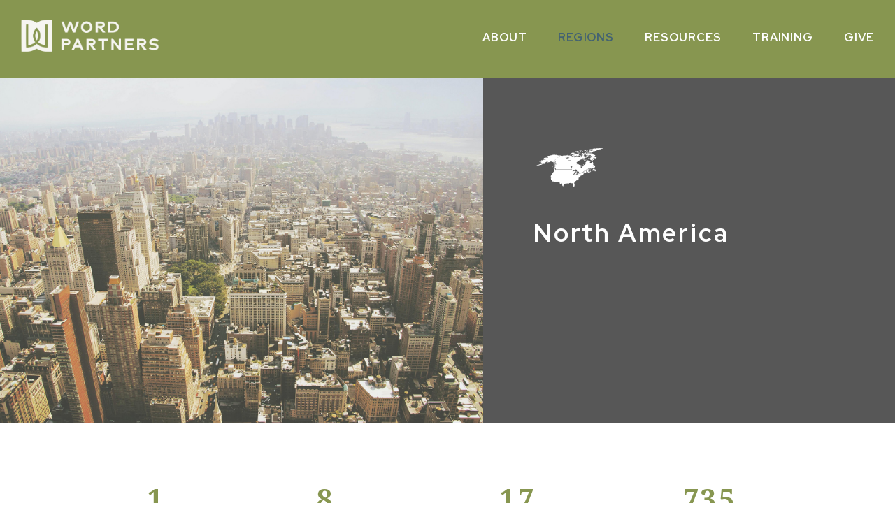

--- FILE ---
content_type: text/html; charset=UTF-8
request_url: https://wordpartners.org/regions/north-america/
body_size: 7677
content:
<!doctype html>
<html lang="en">
<head>
	<meta charset="utf-8" />
	<meta content="width=device-width" name="viewport">
	
	
	<link href="https://fonts.googleapis.com/css2?family=Noto+Serif:ital,wght@0,700;1,400&family=Montserrat:wght@400;500;800&family=Red+Hat+Display:ital,wght@0,400;0,500;0,700;0,900;1,400&display=swap" rel="stylesheet">
	<meta name='robots' content='index, follow, max-image-preview:large, max-snippet:-1, max-video-preview:-1' />

	<!-- This site is optimized with the Yoast SEO plugin v24.7 - https://yoast.com/wordpress/plugins/seo/ -->
	<title>North America - WordPartners</title>
	<link rel="canonical" href="https://wordpartners.org/regions/north-america/" />
	<meta property="og:locale" content="en_US" />
	<meta property="og:type" content="article" />
	<meta property="og:title" content="North America - WordPartners" />
	<meta property="og:url" content="https://wordpartners.org/regions/north-america/" />
	<meta property="og:site_name" content="WordPartners" />
	<meta property="article:modified_time" content="2025-06-04T21:02:02+00:00" />
	<meta property="og:image" content="https://wordpartners.org/wp-content/uploads/2021/11/southeast-asia-scaled.jpg" />
	<meta property="og:image:width" content="2560" />
	<meta property="og:image:height" content="1708" />
	<meta property="og:image:type" content="image/jpeg" />
	<meta name="twitter:card" content="summary_large_image" />
	<script type="application/ld+json" class="yoast-schema-graph">{"@context":"https://schema.org","@graph":[{"@type":"WebPage","@id":"https://wordpartners.org/regions/north-america/","url":"https://wordpartners.org/regions/north-america/","name":"North America - WordPartners","isPartOf":{"@id":"https://wordpartners.org/#website"},"datePublished":"2020-08-12T22:23:03+00:00","dateModified":"2025-06-04T21:02:02+00:00","breadcrumb":{"@id":"https://wordpartners.org/regions/north-america/#breadcrumb"},"inLanguage":"en-US","potentialAction":[{"@type":"ReadAction","target":["https://wordpartners.org/regions/north-america/"]}]},{"@type":"BreadcrumbList","@id":"https://wordpartners.org/regions/north-america/#breadcrumb","itemListElement":[{"@type":"ListItem","position":1,"name":"Home","item":"https://wordpartners.org/"},{"@type":"ListItem","position":2,"name":"Regions","item":"https://wordpartners.org/regions/"},{"@type":"ListItem","position":3,"name":"North America"}]},{"@type":"WebSite","@id":"https://wordpartners.org/#website","url":"https://wordpartners.org/","name":"WordPartners","description":"","potentialAction":[{"@type":"SearchAction","target":{"@type":"EntryPoint","urlTemplate":"https://wordpartners.org/?s={search_term_string}"},"query-input":{"@type":"PropertyValueSpecification","valueRequired":true,"valueName":"search_term_string"}}],"inLanguage":"en-US"}]}</script>
	<!-- / Yoast SEO plugin. -->


<link rel='dns-prefetch' href='//cdnjs.cloudflare.com' />
<link rel="alternate" title="oEmbed (JSON)" type="application/json+oembed" href="https://wordpartners.org/wp-json/oembed/1.0/embed?url=https%3A%2F%2Fwordpartners.org%2Fregions%2Fnorth-america%2F" />
<link rel="alternate" title="oEmbed (XML)" type="text/xml+oembed" href="https://wordpartners.org/wp-json/oembed/1.0/embed?url=https%3A%2F%2Fwordpartners.org%2Fregions%2Fnorth-america%2F&#038;format=xml" />
<style id='wp-img-auto-sizes-contain-inline-css' type='text/css'>
img:is([sizes=auto i],[sizes^="auto," i]){contain-intrinsic-size:3000px 1500px}
/*# sourceURL=wp-img-auto-sizes-contain-inline-css */
</style>
<link rel='stylesheet' id='wppb_css-css' href='https://wordpartners.org/wp-content/plugins/progress-bar/css/wppb.css?ver=2.2.3' type='text/css' media='all' />
<style id='wp-emoji-styles-inline-css' type='text/css'>

	img.wp-smiley, img.emoji {
		display: inline !important;
		border: none !important;
		box-shadow: none !important;
		height: 1em !important;
		width: 1em !important;
		margin: 0 0.07em !important;
		vertical-align: -0.1em !important;
		background: none !important;
		padding: 0 !important;
	}
/*# sourceURL=wp-emoji-styles-inline-css */
</style>
<style id='wp-block-library-inline-css' type='text/css'>
:root{--wp-block-synced-color:#7a00df;--wp-block-synced-color--rgb:122,0,223;--wp-bound-block-color:var(--wp-block-synced-color);--wp-editor-canvas-background:#ddd;--wp-admin-theme-color:#007cba;--wp-admin-theme-color--rgb:0,124,186;--wp-admin-theme-color-darker-10:#006ba1;--wp-admin-theme-color-darker-10--rgb:0,107,160.5;--wp-admin-theme-color-darker-20:#005a87;--wp-admin-theme-color-darker-20--rgb:0,90,135;--wp-admin-border-width-focus:2px}@media (min-resolution:192dpi){:root{--wp-admin-border-width-focus:1.5px}}.wp-element-button{cursor:pointer}:root .has-very-light-gray-background-color{background-color:#eee}:root .has-very-dark-gray-background-color{background-color:#313131}:root .has-very-light-gray-color{color:#eee}:root .has-very-dark-gray-color{color:#313131}:root .has-vivid-green-cyan-to-vivid-cyan-blue-gradient-background{background:linear-gradient(135deg,#00d084,#0693e3)}:root .has-purple-crush-gradient-background{background:linear-gradient(135deg,#34e2e4,#4721fb 50%,#ab1dfe)}:root .has-hazy-dawn-gradient-background{background:linear-gradient(135deg,#faaca8,#dad0ec)}:root .has-subdued-olive-gradient-background{background:linear-gradient(135deg,#fafae1,#67a671)}:root .has-atomic-cream-gradient-background{background:linear-gradient(135deg,#fdd79a,#004a59)}:root .has-nightshade-gradient-background{background:linear-gradient(135deg,#330968,#31cdcf)}:root .has-midnight-gradient-background{background:linear-gradient(135deg,#020381,#2874fc)}:root{--wp--preset--font-size--normal:16px;--wp--preset--font-size--huge:42px}.has-regular-font-size{font-size:1em}.has-larger-font-size{font-size:2.625em}.has-normal-font-size{font-size:var(--wp--preset--font-size--normal)}.has-huge-font-size{font-size:var(--wp--preset--font-size--huge)}.has-text-align-center{text-align:center}.has-text-align-left{text-align:left}.has-text-align-right{text-align:right}.has-fit-text{white-space:nowrap!important}#end-resizable-editor-section{display:none}.aligncenter{clear:both}.items-justified-left{justify-content:flex-start}.items-justified-center{justify-content:center}.items-justified-right{justify-content:flex-end}.items-justified-space-between{justify-content:space-between}.screen-reader-text{border:0;clip-path:inset(50%);height:1px;margin:-1px;overflow:hidden;padding:0;position:absolute;width:1px;word-wrap:normal!important}.screen-reader-text:focus{background-color:#ddd;clip-path:none;color:#444;display:block;font-size:1em;height:auto;left:5px;line-height:normal;padding:15px 23px 14px;text-decoration:none;top:5px;width:auto;z-index:100000}html :where(.has-border-color){border-style:solid}html :where([style*=border-top-color]){border-top-style:solid}html :where([style*=border-right-color]){border-right-style:solid}html :where([style*=border-bottom-color]){border-bottom-style:solid}html :where([style*=border-left-color]){border-left-style:solid}html :where([style*=border-width]){border-style:solid}html :where([style*=border-top-width]){border-top-style:solid}html :where([style*=border-right-width]){border-right-style:solid}html :where([style*=border-bottom-width]){border-bottom-style:solid}html :where([style*=border-left-width]){border-left-style:solid}html :where(img[class*=wp-image-]){height:auto;max-width:100%}:where(figure){margin:0 0 1em}html :where(.is-position-sticky){--wp-admin--admin-bar--position-offset:var(--wp-admin--admin-bar--height,0px)}@media screen and (max-width:600px){html :where(.is-position-sticky){--wp-admin--admin-bar--position-offset:0px}}
/*wp_block_styles_on_demand_placeholder:696af3e13a62b*/
/*# sourceURL=wp-block-library-inline-css */
</style>
<style id='classic-theme-styles-inline-css' type='text/css'>
/*! This file is auto-generated */
.wp-block-button__link{color:#fff;background-color:#32373c;border-radius:9999px;box-shadow:none;text-decoration:none;padding:calc(.667em + 2px) calc(1.333em + 2px);font-size:1.125em}.wp-block-file__button{background:#32373c;color:#fff;text-decoration:none}
/*# sourceURL=/wp-includes/css/classic-themes.min.css */
</style>
<link rel='stylesheet' id='site_style-css' href='https://wordpartners.org/wp-content/themes/word_partners/css/style.php?p=style.scss&#038;ver=v1762528228' type='text/css' media='all' />
<link rel="https://api.w.org/" href="https://wordpartners.org/wp-json/" /><link rel="alternate" title="JSON" type="application/json" href="https://wordpartners.org/wp-json/wp/v2/pages/37" /><link rel="EditURI" type="application/rsd+xml" title="RSD" href="https://wordpartners.org/xmlrpc.php?rsd" />
<meta name="generator" content="WordPress 6.9" />
<link rel='shortlink' href='https://wordpartners.org/?p=37' />
	<link rel="apple-touch-icon" sizes="180x180" href="/apple-touch-icon.png">
	<link rel="icon" type="image/png" sizes="32x32" href="/favicon-32x32.png">
	<link rel="icon" type="image/png" sizes="16x16" href="/favicon-16x16.png">
	<link rel="manifest" href="/site.webmanifest">
	<link rel="mask-icon" href="/safari-pinned-tab.svg" color="#5bbad5">
	<meta name="msapplication-TileColor" content="#da532c">
	<meta name="theme-color" content="#ffffff">
	<!-- Global site tag (gtag.js) - Google Analytics -->
	<script async src="https://www.googletagmanager.com/gtag/js?id=G-RBNB1VSCEC"></script>
	<script>
		window.dataLayer = window.dataLayer || [];
		function gtag(){dataLayer.push(arguments);}
		gtag('js', new Date());
		gtag('config', 'G-RBNB1VSCEC');
	</script>
	<!-- End Google Analytics tag -->
</head>
<body class="wp-singular page-template page-template-template-region page-template-template-region-php page page-id-37 page-child parent-pageid-12 wp-theme-word_partners menu-2023" >
    <header class="">
		<div class="wrapper">
			<a href="/" class="logo"><img src="https://wordpartners.org/wp-content/uploads/2020/08/entire-logo.svg"></a>			<div class="mobile-menu-btn">
				<p>MENU</p>
				<div class="btn-wrapper">
					<span></span>
				</div>
			</div>
			<div class="mobile-give">
				<a href="/give/">Give</a>
			</div>
			<div id="desktop-menu">
				<ul id="menu-desktop" class="menu"><li id="menu-item-4385" class="menu-item menu-item-type-post_type menu-item-object-page menu-item-4385"><a href="https://wordpartners.org/about/">About</a></li>
<li id="menu-item-3697" class="menu-item menu-item-type-custom menu-item-object-custom current-menu-ancestor current-menu-parent menu-item-has-children menu-item-3697"><a href="#">Regions</a>
<ul class="sub-menu">
	<li id="menu-item-3698" class="menu-item menu-item-type-post_type menu-item-object-page menu-item-3698"><a href="https://wordpartners.org/regions/africa-middle-east/">Africa &#038; Middle East</a></li>
	<li id="menu-item-3699" class="menu-item menu-item-type-post_type menu-item-object-page menu-item-3699"><a href="https://wordpartners.org/regions/asia-pacific/">Asia &#038; Pacific</a></li>
	<li id="menu-item-3700" class="menu-item menu-item-type-post_type menu-item-object-page menu-item-3700"><a href="https://wordpartners.org/regions/europe/">Europe</a></li>
	<li id="menu-item-3701" class="menu-item menu-item-type-post_type menu-item-object-page menu-item-3701"><a href="https://wordpartners.org/regions/latin-america/">Latin America</a></li>
	<li id="menu-item-3702" class="menu-item menu-item-type-post_type menu-item-object-page current-menu-item page_item page-item-37 current_page_item menu-item-3702"><a href="https://wordpartners.org/regions/north-america/" aria-current="page">North America</a></li>
	<li id="menu-item-4260" class="menu-item menu-item-type-post_type menu-item-object-page menu-item-4260"><a href="https://wordpartners.org/prayer/">Prayer</a></li>
</ul>
</li>
<li id="menu-item-3703" class="menu-item menu-item-type-post_type_archive menu-item-object-resources menu-item-3703"><a href="https://wordpartners.org/resources/">Resources</a></li>
<li id="menu-item-3704" class="menu-item menu-item-type-post_type menu-item-object-page menu-item-3704"><a href="https://wordpartners.org/training/">Training</a></li>
<li id="menu-item-3705" class="menu-item menu-item-type-post_type menu-item-object-page menu-item-3705"><a href="https://wordpartners.org/give/">Give</a></li>
</ul>			</div>
			<div class="navigation">
				<div class="navigation-wrapper">
					<p class="title">PAGES</p>
					<ul id="menu-navigation" class="menu"><li id="menu-item-3976" class="menu-item menu-item-type-post_type menu-item-object-page menu-item-home menu-item-3976"><a href="https://wordpartners.org/">Home</a></li>
<li id="menu-item-4384" class="menu-item menu-item-type-post_type menu-item-object-page menu-item-4384"><a href="https://wordpartners.org/about/">About</a></li>
<li id="menu-item-26" class="regions menu-item menu-item-type-post_type menu-item-object-page current-page-ancestor current-menu-ancestor current-menu-parent current-page-parent current_page_parent current_page_ancestor menu-item-has-children menu-item-26"><a href="https://wordpartners.org/regions/">Regions</a>
<ul class="sub-menu">
	<li id="menu-item-42" class="africa menu-item menu-item-type-post_type menu-item-object-page menu-item-42"><a href="https://wordpartners.org/regions/africa-middle-east/">Africa &#038; Middle East</a></li>
	<li id="menu-item-43" class="asia menu-item menu-item-type-post_type menu-item-object-page menu-item-43"><a href="https://wordpartners.org/regions/asia-pacific/">Asia &#038; Pacific</a></li>
	<li id="menu-item-41" class="europe menu-item menu-item-type-post_type menu-item-object-page menu-item-41"><a href="https://wordpartners.org/regions/europe/">Europe</a></li>
	<li id="menu-item-40" class="latin-america menu-item menu-item-type-post_type menu-item-object-page menu-item-40"><a href="https://wordpartners.org/regions/latin-america/">Latin America</a></li>
	<li id="menu-item-39" class="north-america menu-item menu-item-type-post_type menu-item-object-page current-menu-item page_item page-item-37 current_page_item menu-item-39"><a href="https://wordpartners.org/regions/north-america/" aria-current="page">North America</a></li>
	<li id="menu-item-4261" class="menu-item menu-item-type-post_type menu-item-object-page menu-item-4261"><a href="https://wordpartners.org/prayer/">Prayer</a></li>
</ul>
</li>
<li id="menu-item-27" class="menu-item menu-item-type-post_type menu-item-object-page menu-item-27"><a href="https://wordpartners.org/resources/">Resources</a></li>
<li id="menu-item-454" class="menu-item menu-item-type-post_type menu-item-object-page menu-item-454"><a href="https://wordpartners.org/training/">Training</a></li>
<li id="menu-item-25" class="menu-item menu-item-type-post_type menu-item-object-page menu-item-25"><a href="https://wordpartners.org/give/">Give</a></li>
<li id="menu-item-453" class="menu-item menu-item-type-post_type menu-item-object-page menu-item-453"><a href="https://wordpartners.org/contact/">Contact</a></li>
</ul><div class="backgrounds-wrapper"><div class="filter"></div><div class="background open" style="background-image: url('https://wordpartners.org/wp-content/uploads/2020/08/background-2.jpg');"></div><div class="background" style="background-image: url('https://wordpartners.org/wp-content/uploads/2020/08/hero-home-pastors.jpg');"></div><div class="background" style="background-image: url('https://wordpartners.org/wp-content/uploads/2020/08/jonatan-lewczuk-2-b-tvhn-7-og-cs-unsplash.jpg');"></div><div class="background" style="background-image: url('https://wordpartners.org/wp-content/uploads/2020/08/bieby-sun-sbj-w-7-n-0-jp-4-unsplash.jpg');"></div><div class="background" style="background-image: url('https://wordpartners.org/wp-content/uploads/2020/08/banner-contact-us.jpg');"></div><div class="background" style="background-image: url('https://wordpartners.org/wp-content/uploads/2021/02/NavigationBannerImage.jpg');"></div><div class="background" style="background-image: url('https://wordpartners.org/wp-content/uploads/2020/08/isabella-juskova-aj-5-q-s-53-tba-m-unsplash.jpg');"></div><div class="background" style="background-image: url('https://wordpartners.org/wp-content/uploads/2020/08/aaron-burden-e-g-8-xw-sic-q-unsplash.jpg');"></div></div>				</div>
				<div class="search">
					<form action="/search/" method="get">
						<input type="text" name="q" placeholder="SEARCH">
						<input type="submit">
					</form>
				</div>
			</div>
		</div>
    </header><div class="template-region north-america">
            <div class="hero">
            <div class="hero-image" style="background-image: url('https://wordpartners.org/wp-content/uploads/2020/09/NAmerica-web.jpg')"></div>
            <div class="page-information">
                <img src="https://wordpartners.org/wp-content/uploads/2020/11/MapIcons_SVG_100px_NorthAmerica.svg">
                <h2>North America</h2>
                <p></p>
                
            </div>
        </div>            <div class="statistics-section">
                <div class="wrapper">
                                    <div class="statistic">
                    <p class="number">1</p>
                    <p class="small">Countries</p>
                </div>                <div class="statistic">
                    <p class="number">8</p>
                    <p class="small">Training Partners</p>
                </div>                <div class="statistic">
                    <p class="number">17</p>
                    <p class="small">Training Groups</p>
                </div>                <div class="statistic">
                    <p class="number">735</p>
                    <p class="small">Pastors & Leaders</p>
                </div>
                </div>
            </div>    <div class="resource-list">
        <div class="wrapper">
            <div class="filters">
                <input type="search" placeholder="SEARCH">
                <span>Filter By Topic <i class="fa fa-caret-down" aria-hidden="true"></i></span>
                <div class="active-filters"></div>
                <div class="filter-list">
                    <div class="filter-wrapper">
                                            <div class="taxonomy type">
                            <p><em>Type of Media</em></p>
                            <a class="filter" filter-name="type" filter="article">Article</a></br><a class="filter" filter-name="type" filter="podcast">Audio</a></br><a class="filter" filter-name="type" filter="video">Video</a></br>
                        </div>                        <div class="taxonomy topic">
                            <p><em>Topic</em></p>
                            <a class="filter" filter-name="topic" filter="development-discipleship">Development &amp; Discipleship</a></br><a class="filter" filter-name="topic" filter="dig-discover">Dig &amp; Discover Principles</a></br><a class="filter" filter-name="topic" filter="expository-mindset-in-everything">Expository Mindset in Everything</a></br><a class="filter" filter-name="topic" filter="expository-preaching">Expository Preaching</a></br>
                        </div>                    </div>
                </div>
            </div>
            <h3 class="title">Stories from North America</h3>
            <div class="resource-wrapper">
                <div class="col-1">
                    <div class="resource-container"></div>
                    <a href="javascript:next_page()" class="load">LOAD MORE <i class="fa fa-caret-down" aria-hidden="true"></i></a>
                </div>
            </div>
        </div>
    </div>
            <div class="cta default">
            <div class="image" style="background-image: url('https://wordpartners.org/wp-content/uploads/2021/02/22047765_1279400112166613_1909317418169024333_o-1800x1013.jpg')"></div>
            <div class="content">
                <div class="text-wrapper">
                    <h3>Stay up to Date with Stories from the Field</h3>
                    <p>Receive the latest stories of God’s work through our workshops around the world.</p>
                    <a href="https://wordpartners.org/mailing-list-signup/" class="button green">SUBSCRIBE TO MINISTRY UPDATES</a>
                </div>
            </div>
        </div></div>
<footer>
    <div class="wrapper">
        <div class="column-wrapper">
            <div class="col-1">
                            <img src="https://wordpartners.org/wp-content/uploads/2020/08/WP-Logo-Icon-light.svg">
                <a href="https://wordpartners.org/about/">We long to see the Word of God flowing powerfully through every church to every nation.</a>            </div>
            <div class="col-2">
                <p class="title">PAGES</p>
                <ul id="menu-footer-menu" class="menu"><li id="menu-item-69" class="menu-item menu-item-type-post_type menu-item-object-page menu-item-69"><a href="https://wordpartners.org/resources/">Resources</a></li>
<li id="menu-item-2765" class="menu-item menu-item-type-post_type menu-item-object-page menu-item-2765"><a href="https://wordpartners.org/prayer/">Prayer</a></li>
<li id="menu-item-2763" class="menu-item menu-item-type-post_type menu-item-object-page menu-item-2763"><a href="https://wordpartners.org/doctrinal-statement/">Beliefs</a></li>
<li id="menu-item-77" class="menu-item menu-item-type-post_type menu-item-object-page menu-item-77"><a href="https://wordpartners.org/legal/">Legal</a></li>
</ul>            </div>
            <div class="col-3">
                <p class="title">CONNECT</p>
                <p class="address">12575 RIDGELAND AVE. <br />
PALOS HEIGHTS, IL <br />
60463-1867<br />
(800) 980-2226<br />
<br />
<a href="/contact/">Contact</a></p><ul id="menu-social" class="menu"><li id="menu-item-66" class="facebook menu-item menu-item-type-custom menu-item-object-custom menu-item-66"><a target="_blank" href="https://www.facebook.com/wordpartners/">Facebook</a></li>
<li id="menu-item-67" class="twitter menu-item menu-item-type-custom menu-item-object-custom menu-item-67"><a target="_blank" href="https://twitter.com/wordpartners">X</a></li>
<li id="menu-item-4259" class="instagram menu-item menu-item-type-custom menu-item-object-custom menu-item-4259"><a href="https://www.instagram.com/wordpartners/">Instagram</a></li>
<li id="menu-item-79" class="email menu-item menu-item-type-custom menu-item-object-custom menu-item-79"><a target="_blank" href="/contact/">E-Mail</a></li>
</ul>                <a class="donate-btn" href="/give/">GIVE TODAY</a>
            </div>
        </div>
    </div>
</footer>
<script type="speculationrules">
{"prefetch":[{"source":"document","where":{"and":[{"href_matches":"/*"},{"not":{"href_matches":["/wp-*.php","/wp-admin/*","/wp-content/uploads/*","/wp-content/*","/wp-content/plugins/*","/wp-content/themes/word_partners/*","/*\\?(.+)"]}},{"not":{"selector_matches":"a[rel~=\"nofollow\"]"}},{"not":{"selector_matches":".no-prefetch, .no-prefetch a"}}]},"eagerness":"conservative"}]}
</script>
<script type="text/javascript" src="https://cdnjs.cloudflare.com/ajax/libs/jquery/3.6.3/jquery.min.js?ver=6.9" id="jquery-js"></script>
<script type="text/javascript" src="https://wordpartners.org/wp-content/plugins/progress-bar/js/wppb_animate.js?ver=2.2.3" id="wppb_animate-js"></script>
<script type="text/javascript" src="https://wordpartners.org/wp-content/themes/word_partners/js/filters.js?ver=v1667251700" id="/js/filters.js-js"></script>
<script type="text/javascript" src="https://wordpartners.org/wp-content/themes/word_partners/js/resources.js?ver=v1599845904" id="/js/resources.js-js"></script>
<script type="text/javascript" src="https://wordpartners.org/wp-content/themes/word_partners/js/lib.js?ver=v1597953996" id="/js/lib.js-js"></script>
<script type="text/javascript" src="https://wordpartners.org/wp-content/themes/word_partners/js/script.js?ver=v1722341710" id="/js/script.js-js"></script>
<script id="wp-emoji-settings" type="application/json">
{"baseUrl":"https://s.w.org/images/core/emoji/17.0.2/72x72/","ext":".png","svgUrl":"https://s.w.org/images/core/emoji/17.0.2/svg/","svgExt":".svg","source":{"concatemoji":"https://wordpartners.org/wp-includes/js/wp-emoji-release.min.js?ver=6.9"}}
</script>
<script type="module">
/* <![CDATA[ */
/*! This file is auto-generated */
const a=JSON.parse(document.getElementById("wp-emoji-settings").textContent),o=(window._wpemojiSettings=a,"wpEmojiSettingsSupports"),s=["flag","emoji"];function i(e){try{var t={supportTests:e,timestamp:(new Date).valueOf()};sessionStorage.setItem(o,JSON.stringify(t))}catch(e){}}function c(e,t,n){e.clearRect(0,0,e.canvas.width,e.canvas.height),e.fillText(t,0,0);t=new Uint32Array(e.getImageData(0,0,e.canvas.width,e.canvas.height).data);e.clearRect(0,0,e.canvas.width,e.canvas.height),e.fillText(n,0,0);const a=new Uint32Array(e.getImageData(0,0,e.canvas.width,e.canvas.height).data);return t.every((e,t)=>e===a[t])}function p(e,t){e.clearRect(0,0,e.canvas.width,e.canvas.height),e.fillText(t,0,0);var n=e.getImageData(16,16,1,1);for(let e=0;e<n.data.length;e++)if(0!==n.data[e])return!1;return!0}function u(e,t,n,a){switch(t){case"flag":return n(e,"\ud83c\udff3\ufe0f\u200d\u26a7\ufe0f","\ud83c\udff3\ufe0f\u200b\u26a7\ufe0f")?!1:!n(e,"\ud83c\udde8\ud83c\uddf6","\ud83c\udde8\u200b\ud83c\uddf6")&&!n(e,"\ud83c\udff4\udb40\udc67\udb40\udc62\udb40\udc65\udb40\udc6e\udb40\udc67\udb40\udc7f","\ud83c\udff4\u200b\udb40\udc67\u200b\udb40\udc62\u200b\udb40\udc65\u200b\udb40\udc6e\u200b\udb40\udc67\u200b\udb40\udc7f");case"emoji":return!a(e,"\ud83e\u1fac8")}return!1}function f(e,t,n,a){let r;const o=(r="undefined"!=typeof WorkerGlobalScope&&self instanceof WorkerGlobalScope?new OffscreenCanvas(300,150):document.createElement("canvas")).getContext("2d",{willReadFrequently:!0}),s=(o.textBaseline="top",o.font="600 32px Arial",{});return e.forEach(e=>{s[e]=t(o,e,n,a)}),s}function r(e){var t=document.createElement("script");t.src=e,t.defer=!0,document.head.appendChild(t)}a.supports={everything:!0,everythingExceptFlag:!0},new Promise(t=>{let n=function(){try{var e=JSON.parse(sessionStorage.getItem(o));if("object"==typeof e&&"number"==typeof e.timestamp&&(new Date).valueOf()<e.timestamp+604800&&"object"==typeof e.supportTests)return e.supportTests}catch(e){}return null}();if(!n){if("undefined"!=typeof Worker&&"undefined"!=typeof OffscreenCanvas&&"undefined"!=typeof URL&&URL.createObjectURL&&"undefined"!=typeof Blob)try{var e="postMessage("+f.toString()+"("+[JSON.stringify(s),u.toString(),c.toString(),p.toString()].join(",")+"));",a=new Blob([e],{type:"text/javascript"});const r=new Worker(URL.createObjectURL(a),{name:"wpTestEmojiSupports"});return void(r.onmessage=e=>{i(n=e.data),r.terminate(),t(n)})}catch(e){}i(n=f(s,u,c,p))}t(n)}).then(e=>{for(const n in e)a.supports[n]=e[n],a.supports.everything=a.supports.everything&&a.supports[n],"flag"!==n&&(a.supports.everythingExceptFlag=a.supports.everythingExceptFlag&&a.supports[n]);var t;a.supports.everythingExceptFlag=a.supports.everythingExceptFlag&&!a.supports.flag,a.supports.everything||((t=a.source||{}).concatemoji?r(t.concatemoji):t.wpemoji&&t.twemoji&&(r(t.twemoji),r(t.wpemoji)))});
//# sourceURL=https://wordpartners.org/wp-includes/js/wp-emoji-loader.min.js
/* ]]> */
</script>

<script>
    (function (config) { var s = document.createElement('script'); s.src = 'https://cdn.virtuoussoftware.com/tracker/virtuous.tracker.shim.min.js';
    s.type = 'text/javascript'; s.onload = function () { virtuousTrackerShim.init(config); };
    document.getElementsByTagName('script')[0].parentNode.appendChild(s);
    }({
        organizationId: '8b43cf46-2a44-4b9d-8e6a-8d61af0614e2'
    }));
</script>
<script defer src="https://static.cloudflareinsights.com/beacon.min.js/vcd15cbe7772f49c399c6a5babf22c1241717689176015" integrity="sha512-ZpsOmlRQV6y907TI0dKBHq9Md29nnaEIPlkf84rnaERnq6zvWvPUqr2ft8M1aS28oN72PdrCzSjY4U6VaAw1EQ==" data-cf-beacon='{"version":"2024.11.0","token":"14d9ff34ee2241a6b289877075abc564","r":1,"server_timing":{"name":{"cfCacheStatus":true,"cfEdge":true,"cfExtPri":true,"cfL4":true,"cfOrigin":true,"cfSpeedBrain":true},"location_startswith":null}}' crossorigin="anonymous"></script>
</body>
<link rel="stylesheet" href="https://maxcdn.bootstrapcdn.com/font-awesome/4.7.0/css/font-awesome.min.css">
</html>

--- FILE ---
content_type: text/css;charset=UTF-8
request_url: https://wordpartners.org/wp-content/themes/word_partners/css/style.php?p=style.scss&ver=v1762528228
body_size: 15557
content:
/* compiled by scssphp v0.1.1 on Fri, 07 Nov 2025 15:10:30 +0000 (0.1289s) */

*{-webkit-appearance:none;-webkit-tap-highlight-color:transparent;-webkit-text-size-adjust:none;-webkit-font-smoothing:antialiased;margin:0;padding:0;}input[type="checkbox"],input[type="radio"]{-webkit-appearance:auto;margin-right:5px;}img{border:none;}a{text-decoration:none;color:inherit;}input,button,textarea{border-radius:0;}.clear{clear:both;}#wpadminbar{position:fixed !important;top:0 !important;}#wpadminbar{position:fixed !important;top:0 !important;}html{margin-top:0px !important;}body{font:400 18px / normal 'Red Hat Display', sans-serif;}h1{font:700 50px/50px 'Red Hat Display', sans-serif;letter-spacing:3.13px;font-size:40px;line-height:40px;}@media only screen and (max-width:760px){h1{font-size:30px;line-height:34px;letter-spacing:1.88px;}}h2{font:700 45px/45px 'Red Hat Display', sans-serif;letter-spacing:2.81px;font-size:36px;line-height:36px;}@media only screen and (max-width:760px){h2{font-size:23px;line-height:30px;letter-spacing:1.44px;}}h3{font:900 36px/40px 'Red Hat Display', sans-serif;letter-spacing:1.95px;font-size:28.8px;line-height:32px;}@media only screen and (max-width:760px){h3{font-size:23px;line-height:32px;letter-spacing:1.44px;}}h4{font:900 20px/24px 'Red Hat Display', sans-serif;letter-spacing:1.25px;font-size:16px;line-height:19.2px;}@media only screen and (max-width:760px){h4{font-size:15px;line-height:18px;letter-spacing:0.94px;}}p,td,th{font:400 18px/normal 'Red Hat Display', sans-serif;letter-spacing:1.13px;font-size:14.4px;}p em,td em,th em{font-family:'Noto Serif', serif;}p strong,td strong,th strong{font-weight:500;}p.small,td.small,th.small{font:900 16px/18px 'Red Hat Display', sans-serif;letter-spacing:1px;}@media only screen and (max-width:760px){p,td,th{font-size:15px;letter-spacing:0.81px;}}.button{display:inline-block;font:900 20px/30px 'Red Hat Display', sans-serif;font-size:16px;line-height:24px;letter-spacing:1px;text-transform:uppercase;text-align:center;padding:8.8px 16px;border-radius:8px;text-decoration:none !important;}.button.green{background-color:#879650;color:#fff !important;}.button.green:hover{background-color:#436272;}.button.blue{background-color:#436272;color:#fff !important;}.button.blue:hover{background-color:#879650;}.button.white{background-color:#fff;color:#879650;}.button.white:hover{color:#436272;}.wrapper{margin:0 auto;padding:0px 30px;}.tax-terms span{display:inline-block;font:900 13px/20px 'Red Hat Display', sans-serif;color:#575757;text-transform:uppercase;letter-spacing:0.81px;margin:0 8px;}.tax-terms span:first-child{margin-left:0;}.meta{font:italic 15px/20px 'Noto Serif', serif;letter-spacing:0.94px;color:#8e8c85;}@media only screen and (max-width:760px){.meta{font-size:13px;line-height:18px;}}#menu-social,.social-media{display:inline-block;list-style:none;}#menu-social li,.social-media li{display:inline-block;}#menu-social a,.social-media a{font-size:0px;}#menu-social a:before,.social-media a:before{font-size:22.4px;}#menu-social .facebook a:before,.social-media .facebook a:before{content:'\f09a';font-family:FontAwesome;}#menu-social .twitter a:before,.social-media .twitter a:before{content:' ';display:inline-block;width:18px;height:18px;background:url('../images/social-x.png') no-repeat center;background-size:contain;}#menu-social .instagram a:before,.social-media .instagram a:before{content:' ';display:inline-block;width:18px;height:18px;background:url('../images/social-instagram.png') no-repeat center;background-size:contain;}#menu-social .linkedin a:before,.social-media .linkedin a:before{content:'\f0e1';font-family:FontAwesome;}#menu-social .youtube a:before,.social-media .youtube a:before{content:'\f16a';font-family:FontAwesome;}#menu-social .email a:before,.social-media .email a:before{content:'\f0e0';font-family:FontAwesome;}.wysiwyg-wrapper{width:100%;max-width:838px;margin:0 auto;}.wysiwyg-wrapper h3{color:#879650;}.wysiwyg-wrapper h3:nth-of-type(n+2){margin-top:60px;}.wysiwyg-wrapper h4{color:#436272;margin-bottom:17.5px;}.wysiwyg-wrapper h2{color:#436272;margin-top:60px;}.wysiwyg-wrapper h2 + h3{margin-top:25px;}.wysiwyg-wrapper h3 + h4{margin-top:25px;}.wysiwyg-wrapper p,.wysiwyg-wrapper th,.wysiwyg-wrapper td{color:#575757;margin-top:20px;}.wysiwyg-wrapper p strong,.wysiwyg-wrapper th strong,.wysiwyg-wrapper td strong{font-weight:900;}.wysiwyg-wrapper table td:first-child{width:70%;padding-right:20px;min-width:300px;}@media (max-width:580px){.wysiwyg-wrapper table,.wysiwyg-wrapper table th,.wysiwyg-wrapper table td,.wysiwyg-wrapper table tr{display:block;}.wysiwyg-wrapper table td:first-child{padding-right:0;min-width:100%;}}.wysiwyg-wrapper th,.wysiwyg-wrapper td{margin:0;padding:10px 10px 10px 0;vertical-align:middle;}.wysiwyg-wrapper th p,.wysiwyg-wrapper td p,.wysiwyg-wrapper th img,.wysiwyg-wrapper td img{margin-top:0;}.wysiwyg-wrapper p + h4{margin-top:45px;}.wysiwyg-wrapper ul,.wysiwyg-wrapper ol{font:400 18px/normal 'Red Hat Display', sans-serif;font-size:14.4px;letter-spacing:0.904px;color:#575757;margin:20px 0 20px 30px;}.wysiwyg-wrapper img{max-width:100%;height:auto;margin-top:50px;}.wysiwyg-wrapper blockquote{padding:58px 133px;margin:50px 0px;border-top:3px solid #bb3f37;border-bottom:3px solid #bb3f37;}.wysiwyg-wrapper blockquote.mobile-only{display:none;}.wysiwyg-wrapper blockquote p{margin-top:0px;font:italic 18px/23px 'Noto Serif', serif;letter-spacing:0px;}.wysiwyg-wrapper iframe{max-width:100%;}.wysiwyg-wrapper img.aligncenter{margin-left:auto;margin-right:auto;display:block;}.wysiwyg-wrapper .wp-caption.aligncenter{width:500px;margin:0 auto;}.wysiwyg-wrapper .wp-caption.aligncenter img{width:100%;height:auto;}.wysiwyg-wrapper .wp-caption.aligncenter .wp-caption-text{text-align:left;}.wysiwyg-wrapper .wp-caption.alignright{width:285px;}.wysiwyg-wrapper .wp-caption.alignright img{width:100%;height:auto;}.wysiwyg-wrapper .wp-caption.alignright .wp-caption-text{text-align:left;}@media only screen and (max-width:1020px){.wysiwyg-wrapper .iframe-container{position:relative;width:100%;padding-top:56.25%;}.wysiwyg-wrapper .iframe-container iframe{position:absolute;top:0;left:0;width:100%;height:100%;}}@media only screen and (max-width:760px){.wysiwyg-wrapper blockquote{padding:40px 15.8%;}.wysiwyg-wrapper h3:nth-of-type(n+2){margin-top:45px;}.wysiwyg-wrapper h4{margin-bottom:20px;}.wysiwyg-wrapper p:nth-of-type(n+2){margin-top:15px;}.wysiwyg-wrapper img{margin-top:30px;}}.BBFormContainer[data-bbox-part-id="989e84e4-716a-4511-8c33-1b15d8db71d5"] .BBFormTextbox.BBFormOtherDesignation{margin-left:0 !important;}.custom-green{color:#879650 !important;}h2 + h1{margin-top:0.4em !important;}.BBFormContainer[data-bbox-part-id="9c364969-d2dc-41f4-bf8c-5d17a1953b2d"] .BBFormSection,.BBFormContainer[data-bbox-part-id="9c364969-d2dc-41f4-bf8c-5d17a1953b2d"] .BBFormPricingTable{margin-left:auto !important;margin-right:auto !important;}header{position:fixed;z-index:100;left:0px;top:0px;width:100%;-webkit-transition:background-color 0.4s;-ms-transition:background-color 0.4s;-moz-transition:background-color 0.4s;transition:background-color 0.4s;}header.open{z-index:1000;}header.camo{background-color:#879650;}header.slate{background-color:#436272;}.admin-bar header{top:32px;}@media only screen and (max-width:782px){.admin-bar header{top:46px;}}header .wrapper{position:relative;max-width:1340px;padding:28px 30px;margin:0 auto;}header.open .logo{width:52px;}header.open .mobile-menu-btn .btn-wrapper > span{height:0px;}header.open .mobile-menu-btn .btn-wrapper > span:before{-webkit-transform:rotate(45deg);-moz-transform:rotate(45deg);-ms-transform:rotate(45deg);transform:rotate(45deg);transform-origin:left top;top:-11px;}header.open .mobile-menu-btn .btn-wrapper > span:after{-webkit-transform:rotate(-45deg);-moz-transform:rotate(-45deg);-ms-transform:rotate(-45deg);transform:rotate(-45deg);transform-origin:left bottom;}header .logo{-webkit-transition:width 0.4s;-ms-transition:width 0.4s;-moz-transition:width 0.4s;transition:width 0.4s;position:relative;display:inline-block;overflow:hidden;z-index:10;width:198.4px;}header .logo img{width:198.4px;height:auto;}header .mobile-menu-btn{position:absolute;top:50%;transform:translateY(-50%);right:30px;cursor:pointer;height:23px;width:95px;z-index:10;}@media (max-width:760px){header .mobile-menu-btn{width:30px;}}header .mobile-menu-btn p{display:none;position:absolute;right:42px;font:700 16px/23px 'Red Hat Display', sans-serif;letter-spacing:1px;color:#fff;font-size:12.8px;line-height:18.4px;}header .mobile-menu-btn .btn-wrapper{position:absolute;right:0px;top:0px;height:23px;width:30px;}header .mobile-menu-btn .btn-wrapper > span{position:relative;display:block;width:30px;top:calc(50% - 1.5px);left:50%;margin-left:-15px;}header .mobile-menu-btn .btn-wrapper > span,header .mobile-menu-btn .btn-wrapper > span:before,header .mobile-menu-btn .btn-wrapper > span:after{-webkit-transition:all 0.4s;-ms-transition:all 0.4s;-moz-transition:all 0.4s;transition:all 0.4s;background:#fff;height:3px;display:block;position:absolute;}header .mobile-menu-btn .btn-wrapper > span:before,header .mobile-menu-btn .btn-wrapper > span:after{content:' ';left:0;width:100%;-webkit-transform-origin:50% 50%;-moz-transform-origin:50% 50%;-ms-transform-origin:50% 50%;transform-origin:50% 50%;}header .mobile-menu-btn .btn-wrapper > span:before{top:-9px;}header .mobile-menu-btn .btn-wrapper > span:after{top:9px;}header .navigation{display:none;position:absolute;top:0px;left:30px;right:30px;height:100%;}header .navigation .search{position:absolute;top:48px;right:130px;z-index:10;}header .navigation .search:after{position:absolute;top:50%;transform:translateY(-50%);right:25px;content:'';width:23px;height:22px;background:url('../images/search.svg') no-repeat center/cover;}header .navigation .search input[type="text"]{height:44px;width:340px;padding:0px 50px 0px 24px;box-sizing:border-box;background-color:transparent;border:2px solid #fff;border-radius:22px;font:15px/15px 'Noto Serif', serif;letter-spacing:0.94px;color:#fff;outline:none;}header .navigation .search input[type="submit"]{position:absolute;top:50%;transform:translateY(-50%);right:25px;width:23px;height:22px;border:none;background-color:transparent;font-size:0px;cursor:pointer;z-index:10;}header .navigation .navigation-wrapper{position:absolute;left:14.30556%;top:100px;}header .navigation .navigation-wrapper p{position:relative;font:900 20px/24px 'Red Hat Display', sans-serif;letter-spacing:1.25px;color:rgba(255, 255, 255, 0.6);padding-left:55px;border-left:6px solid rgba(255, 255, 255, 0.4);z-index:10;}header .navigation #menu-navigation{position:relative;list-style:none;z-index:10;}header .navigation #menu-navigation > li{-webkit-transition:all 0.4s;-ms-transition:all 0.4s;-moz-transition:all 0.4s;transition:all 0.4s;position:relative;font:700 40px/40px 'Red Hat Display', sans-serif;letter-spacing:2.5px;color:rgba(255, 255, 255, 0.6);}header .navigation #menu-navigation > li:first-of-type::before{top:36px;}header .navigation #menu-navigation > li:first-of-type > a{padding-top:28px;}header .navigation #menu-navigation > li:nth-last-of-type(n+2) > a{padding-bottom:38px;}header .navigation #menu-navigation > li:last-of-type > a{padding-bottom:20px;}header .navigation #menu-navigation > li:hover{color:#fff;}header .navigation #menu-navigation > li:hover::before{opacity:1;}header .navigation #menu-navigation > li:before{-webkit-transition:all 0.4s;-ms-transition:all 0.4s;-moz-transition:all 0.4s;transition:all 0.4s;content:'';width:28px;height:28px;background-color:#fff;opacity:0;position:absolute;left:-11px;top:8px;}header .navigation #menu-navigation > li.regions > a{pointer-events:none;}header .navigation #menu-navigation > li > a{display:inline-block;border-left:6px solid rgba(255, 255, 255, 0.4);padding-left:55px;}@media only screen and (min-width:761px){header .navigation #menu-navigation li.menu-item-has-children ul{position:absolute;display:none;list-style:none;width:280px;left:443px;top:0px;}header .navigation #menu-navigation li.menu-item-has-children ul li{-webkit-transition:all 0.4s;-ms-transition:all 0.4s;-moz-transition:all 0.4s;transition:all 0.4s;position:relative;font:900 20px/28px 'Red Hat Display', sans-serif;letter-spacing:1.25px;text-transform:uppercase;color:#fff;opacity:0.6;}header .navigation #menu-navigation li.menu-item-has-children ul li:nth-of-type(n+2){margin-top:30px;}header .navigation #menu-navigation li.menu-item-has-children ul li:hover{opacity:1;}header .navigation #menu-navigation li.menu-item-has-children ul li:hover:before{opacity:1;}header .navigation #menu-navigation li.menu-item-has-children ul li:before{position:absolute;top:50%;transform:translateY(-50%);-webkit-transition:all 0.4s;-ms-transition:all 0.4s;-moz-transition:all 0.4s;transition:all 0.4s;content:'';opacity:0;pointer-events:none;}header .navigation #menu-navigation li.menu-item-has-children ul li.asia:before{width:100px;height:90px;left:-105px;background:url('../images/regions/asia-new.svg') center/cover;}header .navigation #menu-navigation li.menu-item-has-children ul li.africa:before{width:48px;height:58px;left:-70px;background:url('../images/regions/africa-middleeast.svg') center/cover;}header .navigation #menu-navigation li.menu-item-has-children ul li.europe:before{width:145px;height:46px;left:-160px;background:url('../images/regions/euro-russia.svg') center/cover;}header .navigation #menu-navigation li.menu-item-has-children ul li.latin-america:before{width:54px;height:69px;left:-75px;background:url('../images/regions/latin-america.svg') center/cover;}header .navigation #menu-navigation li.menu-item-has-children ul li.north-america:before{width:75px;height:43px;left:-90px;background:url('../images/regions/north-america.svg') center/cover;}}@media only screen and (max-width:1020px) and (min-width:760px){header .navigation #menu-navigation li.menu-item-has-children ul{left:420px;}}header .navigation .backgrounds-wrapper{position:fixed;left:0;top:0;width:100%;height:100%;z-index:0;background-color:#6f6f6f;}header .navigation .backgrounds-wrapper .filter{position:absolute;left:0;top:0;width:100%;height:100%;background-color:#000;opacity:0;z-index:1;}header .navigation .backgrounds-wrapper .background{-webkit-transition:all 0.4s;-ms-transition:all 0.4s;-moz-transition:all 0.4s;transition:all 0.4s;position:absolute;left:0;top:0;width:100%;height:100%;background-size:cover;background-position:center;opacity:0;}header .navigation .backgrounds-wrapper .background.open{opacity:1;}header .navigation .backgrounds-wrapper .background:first-of-type{z-index:5;}@media only screen and (max-width:1020px){header .navigation .navigation-wrapper{left:0px;top:150px;}}@media only screen and (max-width:760px){header .wrapper{padding:22px 20px;}header.open .logo{width:50px;}header .logo img{height:41px;width:auto;}header .navigation .navigation-wrapper{position:relative;top:auto;margin:104px 0px 36px 0px;}header .navigation .navigation-wrapper p{font-size:11px;line-height:13px;letter-spacing:0.7px;padding-left:33px;}header .navigation .navigation-wrapper #menu-navigation > li{font-size:23px;line-height:28px;letter-spacing:1.41px;color:#fff;}header .navigation .navigation-wrapper #menu-navigation > li:first-of-type > a{padding-top:10px;}header .navigation .navigation-wrapper #menu-navigation > li:nth-last-of-type(n+2) > a{padding-bottom:20px;}header .navigation .navigation-wrapper #menu-navigation > li:last-of-type > a{padding-bottom:0px;}header .navigation .navigation-wrapper #menu-navigation > li:before{content:none;}header .navigation .navigation-wrapper #menu-navigation > li > a{padding-left:33px;}header .navigation li.menu-item-has-children ul{height:0px;overflow:hidden;list-style:none;margin-left:60px;}header .navigation li.menu-item-has-children ul li{font-size:16px;line-height:22px;font-weight:500;letter-spacing:1px;text-transform:uppercase;}header .navigation li.menu-item-has-children ul li:first-of-type{margin-top:10px;}header .navigation li.menu-item-has-children ul li:nth-last-of-type(n+2){margin-bottom:15px;}header .navigation li.menu-item-has-children ul li:last-of-type{margin-bottom:25px;}header .navigation .search{display:inline-block;position:relative;top:auto;left:auto;right:auto;margin-bottom:20px;}header .mobile-menu-btn p{display:none !important;}}.single-team header{background-color:#879650;}.single-resources header,.page-template-template-search header{background-color:#436272;}.menu-2023.post-type-archive-resources header,.menu-2023.page-template-template-region header{background-color:#879650;}header .mobile-give{display:none;}@media (max-width:760px){header .mobile-give{display:block;position:absolute;top:50%;transform:translateY(-50%);right:80px;color:#fff;text-transform:uppercase;font-family:'Red Hat Display', sans-serif;font-weight:700;letter-spacing:0.06em;font-size:16px;}}@media (min-width:761px){.menu-2023 header .mobile-menu-btn{display:none !important;}}#desktop-menu{display:none;color:#fff;font-family:'Red Hat Display', sans-serif;font-weight:700;letter-spacing:0.06em;font-size:16px;text-transform:uppercase;position:absolute;right:30px;top:43px;}#desktop-menu ul,#desktop-menu li{list-style:none;display:block;}#desktop-menu .menu{display:flex;width:560px;justify-content:space-between;}#desktop-menu .menu > li{position:relative;}#desktop-menu .menu > li > a:hover,#desktop-menu .menu > li.current-menu-item > a,#desktop-menu .menu > li.current-menu-parent > a{color:#8e8c85;}@media (max-width:870px){#desktop-menu .menu{width:480px;}}#desktop-menu .sub-menu{position:absolute;background:#8e8c85;padding:20px;display:none;left:-20px;top:100%;}#desktop-menu .sub-menu a{display:block;white-space:nowrap;}#desktop-menu .sub-menu li:not(:last-child){margin-bottom:15px;}.post-type-archive-resources.menu-2023 header #desktop-menu .menu > li > a:hover,.page-template-template-region.menu-2023 header #desktop-menu .menu > li > a:hover,header.camo #desktop-menu .menu > li > a:hover,.post-type-archive-resources.menu-2023 header #desktop-menu .menu > li.current-menu-item > a,.page-template-template-region.menu-2023 header #desktop-menu .menu > li.current-menu-item > a,header.camo #desktop-menu .menu > li.current-menu-item > a,.post-type-archive-resources.menu-2023 header #desktop-menu .menu > li.current-menu-parent > a,.page-template-template-region.menu-2023 header #desktop-menu .menu > li.current-menu-parent > a,header.camo #desktop-menu .menu > li.current-menu-parent > a{color:#436272;}.post-type-archive-resources.menu-2023 header #desktop-menu .sub-menu,.page-template-template-region.menu-2023 header #desktop-menu .sub-menu,header.camo #desktop-menu .sub-menu{background:#436272;}.single-resources header #desktop-menu .menu > li > a:hover,.page-template-template-search header #desktop-menu .menu > li > a:hover,.single-resources header #desktop-menu .menu > li.current-menu-item > a,.page-template-template-search header #desktop-menu .menu > li.current-menu-item > a,.single-resources header #desktop-menu .menu > li.current-menu-parent > a,.page-template-template-search header #desktop-menu .menu > li.current-menu-parent > a{color:#879650;}.single-resources header #desktop-menu .sub-menu,.page-template-template-search header #desktop-menu .sub-menu{background:#879650;}.single-resources #desktop-menu li.menu-item-object-resources > a{color:#879650;}@media (min-width:761px){.menu-2023 #desktop-menu{display:block;}}footer{background-color:#879650;}footer .wrapper{position:relative;max-width:1285px;padding:80px 30px;margin:0 auto;}footer .column-wrapper{display:flex;}footer .column-wrapper p.title{font:900 15px/15px 'Red Hat Display', sans-serif;letter-spacing:1px;margin-bottom:23px;font-size:12px;line-height:12px;}footer .column-wrapper .col-1{font-size:0px;width:416px;padding-right:20px;}footer .column-wrapper .col-1 img,footer .column-wrapper .col-1 a{display:inline-block;vertical-align:top;}footer .column-wrapper .col-1 img{width:56.8px;height:auto;}footer .column-wrapper .col-1 a{font:italic 21px/28px 'Noto Serif', serif;color:#fff;letter-spacing:0px;width:calc(100% - 95px);margin-left:24px;font-size:16.8px;line-height:22.4px;}footer .column-wrapper .col-1 a::after{content:'';display:inline-block;position:relative;top:3px;left:12px;width:24px;height:15.2px;background:url('../images/arrow-white.svg') center/cover;}footer .column-wrapper .col-2{width:140px;margin-left:auto;color:#fff;}footer .column-wrapper .col-2 ul{list-style:none;}footer .column-wrapper .col-2 ul li{font:15px/25px 'Red Hat Display', sans-serif;letter-spacing:1px;text-transform:uppercase;font-size:12px;line-height:20px;}footer .column-wrapper .col-3{width:216px;margin-left:auto;margin-right:auto;color:#fff;}footer .column-wrapper .col-3 p.address{font:15px/25px 'Red Hat Display', sans-serif;letter-spacing:1px;text-transform:uppercase;font-size:12px;line-height:20px;}footer .column-wrapper .col-3 p.address a{font-weight:bold;}footer .column-wrapper .col-3 .menu{margin-top:20px;}footer .column-wrapper .col-3 .menu li:nth-of-type(n+2){margin-left:20px;}footer .column-wrapper .col-3 a.donate-btn{display:inline-block;width:149.6px;height:40px;background-color:#fff;font:900 15px/50px 'Red Hat Display', sans-serif;text-align:center;color:#879650;border-radius:8px;margin-top:30px;font-size:12px;line-height:40px;}footer .column-wrapper .col-3 a.donate-btn:hover{color:#fff;background-color:#436272;}@media only screen and (max-width:760px){footer .wrapper{padding:55px 5px 135px 40px;}footer .wrapper .column-wrapper{flex-direction:column;}footer .wrapper .column-wrapper .col-1{max-width:320px;width:100%;padding-right:0px;}footer .wrapper .column-wrapper .col-1 img,footer .wrapper .column-wrapper .col-1 a{vertical-align:middle;}footer .wrapper .column-wrapper .col-1 img{width:49px;}footer .wrapper .column-wrapper .col-1 a{font-size:15px;line-height:20px;letter-spacing:0px;margin-left:20px;}footer .wrapper .column-wrapper .col-1 a::after{width:23px;height:14px;left:8px;top:4px;}footer .wrapper .column-wrapper .col-2{order:3;margin:35px 0 0 0;}footer .wrapper .column-wrapper .col-3{order:2;margin:35px 0 0 0;}footer .wrapper .column-wrapper .col-3 a.donate-btn{position:absolute;left:40px;bottom:66px;}}.default-page{margin-top:134px;}.default-page .wrapper{position:relative;max-width:1168px;padding:76px 30px;margin:0 auto;}@media only screen and (max-width:760px){.default-page{margin-top:92px;}.default-page .wrapper{padding:61px 40px;}}.cta.default{display:flex;}.cta.default .image,.cta.default .content{width:50%;}.cta.default .image{background-size:cover;background-position:center;}.cta.default .content{background:no-repeat url('../images/textures/cta-right-side.jpg') center/cover;padding:64px 15px 80px 7%;box-sizing:border-box;}.cta.default .content .text-wrapper{max-width:450px;width:100%;}.cta.default .content .text-wrapper h3{color:#436272;}.cta.default .content .text-wrapper p{margin-top:12px;color:#575757;}.cta.default .content .text-wrapper a.button{margin-top:32px;}@media only screen and (max-width:1020px){.cta.default{flex-direction:column;}.cta.default .image,.cta.default .content{width:100%;}.cta.default .image{height:288px;}.cta.default .content{padding:60px 30px 95px 30px;}.cta.default .content .text-wrapper{margin:0 auto;}.cta.default .content .text-wrapper a.button{font-size:16px;}}.cta.alternate{position:relative;height:502px;}.cta.alternate .image{width:100%;height:100%;background-size:cover;background-position:center;}.cta.alternate .content{position:absolute;left:50%;top:50%;transform:translate(-50%, -50%);max-width:500px;width:100%;padding:0px 60px;box-sizing:border-box;}.cta.alternate .content .text-wrapper{text-align:center;}.cta.alternate .content .text-wrapper h3{color:#436272;}.cta.alternate .content .text-wrapper p{margin-top:25px;color:#fff;}.cta.alternate .content .text-wrapper a.button{margin-top:40px;}.hero{position:relative;height:496px;width:100%;}.hero .text-wrapper{position:absolute;left:50%;top:50%;transform:translate(-50%, -50%);max-width:760px;width:100%;padding:0px 30px;box-sizing:border-box;color:#fff;text-align:center;}.hero .text-wrapper h4{text-transform:uppercase;margin-top:20px;}.quote-gallery-section{background-color:#879650;}.quote-gallery-section .quote-gallery .container{min-height:400px;box-sizing:border-box;}.quote-gallery-section .quote-gallery .btn-prev,.quote-gallery-section .quote-gallery .btn-next{position:absolute;top:50%;transform:translateY(-50%);color:#fff;font-size:30px;}.quote-gallery-section .quote-gallery .btn-prev{left:45px;}.quote-gallery-section .quote-gallery .btn-next{right:45px;}.quote-gallery-section .quote-gallery ul li{width:100vw;cursor:grab;}.quote-gallery-section .quote-gallery ul li .quote-wrapper{position:absolute;left:50%;top:50%;transform:translate(-50%, -50%);display:flex;justify-content:center;align-items:center;max-width:1440px;width:100%;padding:0px 30px;box-sizing:border-box;}.quote-gallery-section .quote-gallery ul li .attribution{text-align:right;color:#fff;}.quote-gallery-section .quote-gallery ul li .attribution h4{text-transform:uppercase;}.quote-gallery-section .quote-gallery ul li .attribution p{font:italic 15px/20px 'Noto Serif', serif;letter-spacing:0.94px;}.quote-gallery-section .quote-gallery ul li p.quote{width:420px;font:italic 24px/32px 'Noto Serif', serif;color:#fff;margin-left:80px;}@media only screen and (min-width:1441px){.quote-gallery-section .quote-gallery .btn-prev{left:calc((100vw - 1440px)/2 + 45px);}.quote-gallery-section .quote-gallery .btn-next{right:calc((100vw - 1440px)/2 + 45px);}}@media only screen and (max-width:900px){.quote-gallery-section .quote-gallery .btn-prev{left:15px;}.quote-gallery-section .quote-gallery .btn-next{right:15px;}.quote-gallery-section .quote-gallery ul li .quote-wrapper p.quote{margin-left:40px;}}@media only screen and (max-width:760px){.quote-gallery-section .quote-gallery .btn-prev{left:15px;}.quote-gallery-section .quote-gallery .btn-next{right:15px;}.quote-gallery-section .quote-gallery ul li .quote-wrapper{flex-direction:column;padding:0px 60px;}.quote-gallery-section .quote-gallery ul li .quote-wrapper .attribution{order:2;text-align:center;}.quote-gallery-section .quote-gallery ul li .quote-wrapper p.quote{width:100%;order:1;text-align:center;margin:0 0 35px 0;font-size:15px;line-height:20px;}}.resource-slider{height:426px;margin-top:60px;}.resource-slider .btn-prev,.resource-slider .btn-next{position:absolute;top:50%;transform:translateY(-50%);}.resource-slider .btn-prev i,.resource-slider .btn-next i{font-size:40px;}.resource-slider .btn-prev{left:-60px;}.resource-slider .btn-next{right:-60px;}.resource-slider .container{height:100%;}.resource-slider .container li{width:600px;max-width:100%;background-color:#f1efea;border-radius:8px;}.resource-slider .container li .content-wrapper{padding:45px 80px 40px 60px;}.resource-slider .container li .tax-terms span + span::before{content:'|';margin-right:18px;}.resource-slider .container li .meta{margin-top:35px;}.resource-slider .container li .content{margin-top:17px;color:#8e8c85;}.resource-slider .container li h3{font:700 28px/34px 'Noto Serif', serif;letter-spacing:1.9px;text-align:left;margin-top:33px;}.resource-slider .container li a.link{position:absolute;right:30px;bottom:30px;font:italic 13px/normal 'Red Hat Display', sans-serif;letter-spacing:0.81px;color:#8e8c85;}.resource-slider .container li a.link i{color:#000;margin-left:5px;}@media only screen and (max-width:800px){.resource-slider{margin-top:30px;}.resource-slider .wrapper{padding:0px 30px;}.resource-slider .btn-prev i,.resource-slider .btn-next i{font-size:20px;}.resource-slider .btn-prev{left:-30px;}.resource-slider .btn-next{right:-30px;}.resource-slider .container ul{margin:20px 0px;}.resource-slider .container li{width:100%;max-width:100%;}.resource-slider .container li .content-wrapper{padding:20px 20px 60px 20px;}.resource-slider .container li .meta{margin-top:13px;}.resource-slider .container li .content{margin-top:15px;}.resource-slider .container li h3{margin-top:11px;font-size:16px;line-height:20px;letter-spacing:1px;}.resource-slider .container li a{right:auto;left:25px;bottom:40px;}}.advertisement{margin-top:24px;display:flex;flex-flow:row nowrap;}.advertisement .image{width:238px;flex-shrink:0;border-top-right-radius:8px;border-bottom-right-radius:8px;}.advertisement .content{background-color:#879650;padding:24px 50px;border-top-left-radius:8px;border-bottom-left-radius:8px;}.advertisement .content h4,.advertisement .content p{color:#fff;}.advertisement .content p{margin-top:4px;}.advertisement .content .button{margin-top:17.6px;}@media only screen and (max-width:1020px){.advertisement .content{width:100%;}}@media only screen and (max-width:760px){.advertisement{position:relative;flex-direction:column-reverse;width:100%;}.advertisement .image{width:100%;padding-top:63.1%;border-radius:0px;}.advertisement .content{border-radius:0px;padding:30px 40px;box-sizing:border-box;text-align:center;}}.upcoming-events{position:absolute;left:50%;transform:translateX(-50%);bottom:0px;width:100%;max-width:1048px;z-index:80;}.upcoming-events.open .tab{width:100%;}.upcoming-events.open .tab .close-btn{opacity:1;}.upcoming-events.open .slider-wrapper{height:470px;}.upcoming-events .events-wrapper{-webkit-transition:all 0.4s;-ms-transition:all 0.4s;-moz-transition:all 0.4s;transition:all 0.4s;width:606px;}.upcoming-events .tab{-webkit-transition:all 0.4s;-ms-transition:all 0.4s;-moz-transition:all 0.4s;transition:all 0.4s;width:248px;position:relative;cursor:pointer;background-color:#fff;border-top-left-radius:8px;border-top-right-radius:8px;height:53px;padding:18px 36px;border-bottom:2px solid #f1efea;box-sizing:border-box;}.upcoming-events .tab p{color:#575757;text-transform:uppercase;}.upcoming-events .tab p:hover{color:#879650;}.upcoming-events .tab .close-btn{-webkit-transition:all 0.4s;-ms-transition:all 0.4s;-moz-transition:all 0.4s;transition:all 0.4s;position:absolute;top:50%;transform:translateY(-50%);right:50px;opacity:0;font:900 16px/18px 'Red Hat Display', sans-serif;color:#575757;}.upcoming-events .slider-wrapper{-webkit-transition:all 0.4s;-ms-transition:all 0.4s;-moz-transition:all 0.4s;transition:all 0.4s;height:0px;overflow:hidden;background-color:#fff;}.upcoming-events .slider-wrapper .event-slider{height:100%;padding:50px 100px 34px 60px;box-sizing:border-box;}.upcoming-events .slider-wrapper .event-slider .container{height:100%;}.upcoming-events .slider-wrapper .event-slider li{width:100%;}.upcoming-events .slider-wrapper .event-slider li h4{color:#8e8c85;text-transform:uppercase;}.upcoming-events .slider-wrapper .event-slider li h3{margin-top:15px;color:#436272;}.upcoming-events .slider-wrapper .event-slider li p{color:#575757;margin-top:25px;}.upcoming-events .slider-wrapper .event-slider li a{margin-top:40px;}.upcoming-events .slider-wrapper .btn-prev,.upcoming-events .slider-wrapper .btn-next{-webkit-transition:all 0.4s;-ms-transition:all 0.4s;-moz-transition:all 0.4s;transition:all 0.4s;position:absolute;bottom:236px;color:#000;opacity:1;font-size:30px;}.upcoming-events .slider-wrapper .btn-prev.fade,.upcoming-events .slider-wrapper .btn-next.fade{opacity:0;pointer-events:none;}.upcoming-events .slider-wrapper .btn-prev{left:20px;}.upcoming-events .slider-wrapper .btn-next{right:20px;}@media only screen and (max-width:1020px){.upcoming-events{transform:none;left:0px;}.upcoming-events .tab{border-top-left-radius:0px;}}@media only screen and (max-width:760px){.upcoming-events .events-wrapper{max-width:100%;}.upcoming-events .slider-wrapper .event-slider{padding:50px 50px 20px 50px;}.upcoming-events .slider-wrapper .event-slider .btn-prev,.upcoming-events .slider-wrapper .event-slider .btn-next{font-size:25px;}.upcoming-events .slider-wrapper .event-slider .btn-prev{left:15px;}.upcoming-events .slider-wrapper .event-slider .btn-next{right:15px;}}.template-home .home-hero{position:relative;width:100%;height:640px;background-repeat:no-repeat;background-position:top center;background-size:cover;background-color:#6f6f6f;}.template-home .home-hero .lightbox{display:none;position:fixed;z-index:1000;top:0;left:0;width:100vw;height:100vh;background-color:rgba(0, 0, 0, 0.6);}.template-home .home-hero .lightbox .lightbox-container{position:absolute;left:50%;top:50%;transform:translate(-50%, -50%);max-width:1000px;width:100%;}.template-home .home-hero .lightbox .lightbox-wrapper{width:100%;padding-top:56.25%;}.template-home .home-hero .lightbox iframe{position:absolute;left:0;top:0;height:100%;width:100%;}.template-home .home-hero .lightbox .close-btn{position:absolute;top:50px;right:50px;width:30px;height:30px;cursor:pointer;}.template-home .home-hero .lightbox .close-btn::before,.template-home .home-hero .lightbox .close-btn::after{position:absolute;left:50%;top:50%;content:'';width:30px;height:3px;background-color:#fff;}.template-home .home-hero .lightbox .close-btn::before{transform:translate(-50%, -50%) rotate(-45deg);}.template-home .home-hero .lightbox .close-btn::after{transform:translate(-50%, -50%) rotate(45deg);}.template-home .home-hero .content-wrapper{position:absolute;left:50%;transform:translateX(-50%);bottom:45px;max-width:750px;width:100%;padding:0px 30px;box-sizing:border-box;text-align:center;}.template-home .home-hero .content-wrapper h2{color:#f4f4f4;font: italic 40px/50px 'Noto Serif', serif;letter-spacing:1px;}.template-home .home-hero .content-wrapper .play-btn{position:relative;cursor:pointer;font:800 15px/35px 'Montserrat', sans-serif;letter-spacing:0.81px;text-transform:uppercase;background-color:#879650;color:#fff;width:117px;border-radius:19.5px;text-align:center;margin:40px auto 0 auto;}.template-home .home-hero .content-wrapper .play-btn i{margin-left:7px;}.template-home .home-hero .content-wrapper .play-btn:hover{background-color:#436272;}@media only screen and (max-width:760px){.template-home .home-hero{height:637px;background-position:center -80px;}.template-home .home-hero .content-wrapper{padding:0px 26px;}.template-home .home-hero .content-wrapper h2{font-size:23px;line-height:30px;letter-spacing:1.44px;}}.template-home .top-section{background:url('../images/textures/SeamlessPaperTexture.png');background-size:416px;overflow:hidden;}.template-home .top-section h3{color:#879650;}.template-home .top-section h4{color:#436272;}.template-home .top-section .two-column.wrapper{max-width:860px;padding-top:120px;}.template-home .top-section .two-column.wrapper h1{font:italic 40px/52px 'Noto Serif', serif;letter-spacing:0px;color:#879650;text-align:center;font-size:32px;line-height:41.6px;}.template-home .top-section .two-column.wrapper h4{text-align:center;}.template-home .top-section .two-column.wrapper p:nth-of-type(n+2){margin-top:16px;}.template-home .top-section .two-column.wrapper .content-wrapper{position:relative;margin-top:52px;columns:2 377px;column-gap:96px;}.template-home .top-section .two-column.wrapper .content-wrapper::after{position:absolute;left:427px;top:0px;content:'';height:100%;width:2px;background-color:#879650;}@media only screen and (max-width:1020px){.template-home .top-section .two-column.wrapper .content-wrapper{column-width:310px;column-gap:70px;}.template-home .top-section .two-column.wrapper .content-wrapper::after{position:absolute;left:50%;transform:translateX(-50%);}}@media only screen and (max-width:760px){.template-home .top-section .two-column.wrapper{padding-top:67px;}.template-home .top-section .two-column.wrapper h1{font-size:30px;line-height:35px;}.template-home .top-section .two-column.wrapper h4{margin-top:14px;}.template-home .top-section .two-column.wrapper .content-wrapper{margin-top:23px;columns:1 10px;}.template-home .top-section .two-column.wrapper .content-wrapper::after{content:none;}}.template-home .top-section .text-with-image{padding-bottom:240px;}.template-home .top-section .text-with-image .row{position:relative;}.template-home .top-section .text-with-image .row .wrapper{position:relative;max-width:860px;}.template-home .top-section .text-with-image .row .wrapper .text-wrapper{position:relative;z-index:5;max-width:380px;}.template-home .top-section .text-with-image .row .wrapper .text-wrapper h4{margin-top:12px;}.template-home .top-section .text-with-image .row .wrapper .text-wrapper p{margin-top:12px;}@media only screen and (min-width:876px){.template-home .top-section .text-with-image .row .image-wrapper{position:absolute;top:50%;transform:translateY(-50%);z-index:1;}.template-home .top-section .text-with-image .row:nth-of-type(1){margin-top:216px;}.template-home .top-section .text-with-image .row:nth-of-type(1) .wrapper .text-wrapper{margin-right:auto;}.template-home .top-section .text-with-image .row:nth-of-type(1) .wrapper .image-wrapper{width:800px;right:-376px;}.template-home .top-section .text-with-image .row:nth-of-type(1) .wrapper .image-wrapper img{width:100%;}.template-home .top-section .text-with-image .row:nth-of-type(2){margin-top:312px;}.template-home .top-section .text-with-image .row:nth-of-type(2) .wrapper .text-wrapper{margin-left:auto;}.template-home .top-section .text-with-image .row:nth-of-type(2) .wrapper .image-wrapper{width:800px;left:-344px;}.template-home .top-section .text-with-image .row:nth-of-type(2) .wrapper .image-wrapper img{width:100%;}.template-home .top-section .text-with-image .row:nth-of-type(3){margin-top:320px;}.template-home .top-section .text-with-image .row:nth-of-type(3) .wrapper .text-wrapper{margin-right:auto;}.template-home .top-section .text-with-image .row:nth-of-type(3) .wrapper .image-wrapper{width:800px;right:-336px;}.template-home .top-section .text-with-image .row:nth-of-type(3) .wrapper .image-wrapper img{width:100%;}}@media only screen and (max-width:875px){.template-home .top-section .text-with-image{padding-bottom:88px;width:100%;}.template-home .top-section .text-with-image .row{margin-top:0px;}.template-home .top-section .text-with-image .row:nth-of-type(n+2){margin-top:30px;}.template-home .top-section .text-with-image .row img{width:100%;}}.template-home .global-impact .wrapper{padding-top:152px;padding-bottom:104px;max-width:1040px;}.template-home .global-impact .customselect{position:relative;width:310px;cursor:pointer;}.template-home .global-impact .customselect .csbox{position:relative;height:33.6px;padding:4px 45px 4px 23px;border-radius:4px;box-sizing:border-box;background-color:#879650;color:#000;width:100%;font:500 18px/34px 'Red Hat Display', sans-serif;font-size:14.4px;line-height:27.2px;letter-spacing:1.2px;text-transform:uppercase;}.template-home .global-impact .customselect .csbox::after{position:absolute;top:50%;transform:translateY(-50%);right:25px;font:400 23px/18px FontAwesome;content:'\f0d7';}.template-home .global-impact .customselect .csbox.open{border-bottom-left-radius:0px;border-bottom-right-radius:0px;}.template-home .global-impact .customselect .cslist{position:absolute;top:100%;left:0;z-index:10;display:none;font:500 18px/34px 'Red Hat Display', sans-serif;font-size:14.4px;line-height:27.2px;letter-spacing:1.2px;text-transform:uppercase;color:#000;background-color:#879650;list-style:none;width:100%;padding:4px 0px;border-bottom-left-radius:4px;border-bottom-right-radius:4px;}.template-home .global-impact .customselect .cslist li{padding:4px 23px;cursor:pointer;}.template-home .global-impact .customselect .cslist li:hover{color:white;}.template-home .global-impact .regions-wrapper{position:relative;margin-top:37.6px;}.template-home .global-impact .regions-wrapper .region{display:none;width:100%;height:100%;}.template-home .global-impact .regions-wrapper .region.open{display:block;}.template-home .global-impact .regions-wrapper .region .statistics-wrapper{display:flex;justify-content:space-around;}.template-home .global-impact .regions-wrapper .region .statistics-wrapper .statistic{color:#879650;text-align:center;text-transform:uppercase;}.template-home .global-impact .regions-wrapper .region .statistics-wrapper .statistic:nth-of-type(n+2){padding-left:30px;}.template-home .global-impact .regions-wrapper .region .statistics-wrapper .statistic p{font:700 50px/normal 'Noto Serif', serif;font-size:40px;letter-spacing:2.504px;margin-bottom:10px;}.template-home .global-impact .regions-wrapper .region .content-wrapper{display:flex;justify-content:space-between;margin-top:58.4px;color:#fff;}.template-home .global-impact .regions-wrapper .region .content-wrapper p{width:44.7%;max-width:465px;}.template-home .global-impact .regions-wrapper .region .content-wrapper p:last-of-type{padding-left:30px;}@media only screen and (max-width:760px){.template-home .global-impact .wrapper{padding-top:70px;padding-bottom:64px;}.template-home .global-impact .customselect{max-width:100%;margin:0 auto;}.template-home .global-impact .customselect .csbox{padding-left:15px;padding-right:30px;}.template-home .global-impact .customselect .csbox::after{right:12px;}.template-home .global-impact .regions-wrapper{margin-top:40px;}.template-home .global-impact .regions-wrapper .region .statistics-wrapper{flex-direction:column;}.template-home .global-impact .regions-wrapper .region .statistics-wrapper .statistic:nth-of-type(n+2){padding-left:0px;margin-top:30px;}.template-home .global-impact .regions-wrapper .region .statistics-wrapper .statistic p{margin-bottom:0px;font-size:40px;letter-spacing:2.5px;}.template-home .global-impact .regions-wrapper .region .content-wrapper{display:block;margin-top:40px;}.template-home .global-impact .regions-wrapper .region .content-wrapper p{margin:0 auto;width:100%;}.template-home .global-impact .regions-wrapper .region .content-wrapper p:last-of-type{padding:20px 0 0 0;}}.template-home .quote-gallery-section{background-color:#879650;}.template-home .difference-gallery-section{background:url('../images/textures/home-what-makes-us-different@2x.jpg') center/1440px;}.template-home .difference-gallery-section .difference-gallery .title-wrapper{position:relative;max-width:940px;padding:0px 30px;margin:0 auto;}.template-home .difference-gallery-section .difference-gallery .title-wrapper h3{position:absolute;left:30px;top:117.6px;width:400px;color:#fff;letter-spacing:2.25px;}.template-home .difference-gallery-section .difference-gallery .container{height:618.4px;box-sizing:border-box;}.template-home .difference-gallery-section .difference-gallery .btn-prev,.template-home .difference-gallery-section .difference-gallery .btn-next{position:absolute;top:50%;transform:translateY(-50%);color:#fff;font-size:30px;}.template-home .difference-gallery-section .difference-gallery .btn-prev{left:45px;}.template-home .difference-gallery-section .difference-gallery .btn-next{right:45px;}.template-home .difference-gallery-section .difference-gallery .buttons{position:absolute;bottom:147px;left:12%;}.template-home .difference-gallery-section .difference-gallery .buttons a{-webkit-transition:all 0.4s;-ms-transition:all 0.4s;-moz-transition:all 0.4s;transition:all 0.4s;display:inline-block;width:12px;height:12px;border-radius:100%;background-color:#fff;opacity:0.6;}.template-home .difference-gallery-section .difference-gallery .buttons a.active{opacity:1;}.template-home .difference-gallery-section .difference-gallery .buttons a:nth-of-type(n+2){margin-left:20px;}.template-home .difference-gallery-section .difference-gallery ul li{width:100%;cursor:grab;}.template-home .difference-gallery-section .difference-gallery ul li .slide-wrapper{position:relative;max-width:1440px;margin:0 auto;width:100%;height:100%;}.template-home .difference-gallery-section .difference-gallery ul li .text-box{position:absolute;bottom:197px;left:12%;max-width:390px;width:100%;color:#fff;}.template-home .difference-gallery-section .difference-gallery ul li .text-box h4{margin-top:18px;}.template-home .difference-gallery-section .difference-gallery ul li .text-box p{margin-top:15px;}.template-home .difference-gallery-section .difference-gallery ul li .image{position:absolute;top:0px;right:0px;height:100%;max-width:43%;width:100%;}@media only screen and (min-width:1441px){.template-home .difference-gallery-section .difference-gallery .btn-prev{left:calc((100vw - 1440px)/2 + 45px);}.template-home .difference-gallery-section .difference-gallery .btn-next{right:calc((100vw - 1440px)/2 + 45px);}.template-home .difference-gallery-section .difference-gallery ul li .text-box{left:250px;}}@media only screen and (max-width:900px){.template-home .difference-gallery-section .difference-gallery .container{height:650px;}.template-home .difference-gallery-section .difference-gallery ul li .text-box{position:absolute;left:50%;transform:translateX(-50%);bottom:150px;max-width:450px;padding:0px 40px;box-sizing:border-box;}.template-home .difference-gallery-section .difference-gallery ul li .image{display:none;}.template-home .difference-gallery-section .difference-gallery .btn-prev{left:10px;}.template-home .difference-gallery-section .difference-gallery .btn-next{right:10px;}.template-home .difference-gallery-section .difference-gallery .buttons{position:absolute;left:50%;transform:translateX(-50%);max-width:450px;width:100%;padding:0px 30px;box-sizing:border-box;bottom:70px;}}@media only screen and (max-width:760px){.template-home .difference-gallery-section .difference-gallery ul li .text-box{bottom:100px;}.template-home .difference-gallery-section .difference-gallery .container{height:580px;}.template-home .difference-gallery-section .difference-gallery .buttons a{width:7px;height:7px;}.template-home .difference-gallery-section .difference-gallery .buttons a:nth-of-type(n+2){margin-left:11px;}}.template-home .top-section .two-column.wrapper h1{max-width:584px;margin:0 auto;}@media (max-width:500px){.template-home .top-section .two-column.wrapper h1{max-width:275px;}}.template-home .global-impact .regions-wrapper .region .statistics-wrapper .statistic{color:#fff;}.template-home .global-impact .customselect .csbox{color:#fff;}.template-home .global-impact .customselect .cslist{color:#fff;}.template-home .global-impact .customselect .cslist li:hover{color:#000;}.template-about .top-section .wrapper{max-width:1245px;padding:125px 30px 100px 30px;margin:0 auto;}.template-about .top-section .text-column,.template-about .top-section .video-column{display:inline-block;vertical-align:top;}.template-about .top-section .text-column{color:#575757;width:425px;margin-right:65px;}.template-about .top-section .text-column p:nth-child(n+2){margin-top:20px;}.template-about .top-section .video-column{width:calc(100% - 500px);}.template-about .top-section .video-column .video-wrapper{position:relative;padding-top:55.25%;}.template-about .top-section .video-column iframe{position:absolute;left:0px;top:0px;width:100%;height:100%;}@media only screen and (max-width:1020px){.template-about .top-section .wrapper{display:flex;flex-direction:column-reverse;padding:92px 0px 40px 0px;}.template-about .top-section .video-column{width:100%;}.template-about .top-section .text-column{width:100%;box-sizing:border-box;padding:0px 30px;margin:60px 0 0 0;}}.template-about .history-section{display:flex;flex-wrap:nowrap;}.template-about .history-section .dates{background-color:#657139;color:#fff;width:530px;padding:150px 30px 120px 126px;box-sizing:border-box;}.template-about .history-section .dates .date-list{position:relative;margin-top:45px;}.template-about .history-section .dates .date-list .square{position:absolute;left:-13px;top:20px;width:29px;height:29px;background-color:#f1efea;}.template-about .history-section .dates .date-list .date{padding:25px 0px 0px 50px;border-left:4px solid #869550;}.template-about .history-section .dates .date-list .date .date-wrapper{-webkit-transition:all 0.4s;-ms-transition:all 0.4s;-moz-transition:all 0.4s;transition:all 0.4s;opacity:0.6;cursor:pointer;}.template-about .history-section .dates .date-list .date:last-of-type{padding-bottom:25px;}.template-about .history-section .dates .date-list .date .date-wrapper.active,.template-about .history-section .dates .date-list .date .date-wrapper:hover{opacity:1;}.template-about .history-section .dates .date-list .date p.year{font-weight:700;}.template-about .history-section .dates .date-list .date p.title{font-weight:normal;margin-top:5px;}.template-about .history-section .stories{width:calc(100% - 530px);padding:243px 30px 30px 7.98%;background-color:#879650;color:#fff;}.template-about .history-section .stories .story{display:none;max-width:660px;}.template-about .history-section .stories .story.active{display:block;}.template-about .history-section .stories .story .title{margin-top:7px;font:italic 28px/32px 'Noto Serif', serif;}.template-about .history-section .stories .story .description{margin-top:35px;max-width:590px;}.template-about .history-section .stories .story .image-wrapper{display:flex;flex-wrap:nowrap;margin-top:45px;align-items:center;}.template-about .history-section .stories .story .image-wrapper img{width:calc(33% - 15px);height:auto;}.template-about .history-section .stories .story .image-wrapper img:nth-of-type(n+2){margin-left:15px;}.template-about .history-section .stories-mobile{display:none;background-color:#879650;height:166vw;padding:45px 30px 70px 30px;box-sizing:border-box;}.template-about .history-section .stories-mobile .btn-prev,.template-about .history-section .stories-mobile .btn-next{-webkit-transition:all 0.4s;-ms-transition:all 0.4s;-moz-transition:all 0.4s;transition:all 0.4s;position:absolute;top:46px;color:#fff;opacity:1;font-size:20px;}.template-about .history-section .stories-mobile .btn-prev.fade,.template-about .history-section .stories-mobile .btn-next.fade{opacity:0.5;pointer-events:none;}.template-about .history-section .stories-mobile .btn-prev{left:10px;}.template-about .history-section .stories-mobile .btn-next{right:10px;}.template-about .history-section .stories-mobile .container{height:100%;}.template-about .history-section .stories-mobile .story{width:100%;box-sizing:border-box;text-align:center;color:#fff;}.template-about .history-section .stories-mobile .story h4{font-size:20px;line-height:24px;}.template-about .history-section .stories-mobile .story p.title{font:italic 22px/24px 'Noto Serif', serif;letter-spacing:0.69px;margin-top:17px;}.template-about .history-section .stories-mobile .story p.description{margin-top:23px;}.template-about .history-section .stories-mobile .story img{max-width:100%;width:100%;margin-top:30px;}@media only screen and (max-width:1020px){.template-about .history-section .dates{width:400px;padding:100px 30px 70px 50px;}.template-about .history-section .stories{width:calc(100% - 400px);padding:185px 30px 30px 50px;}}@media only screen and (max-width:760px){.template-about .history-section{flex-direction:column;}.template-about .history-section .dates{width:100%;padding:42px 30px 35px 30px;text-align:center;}.template-about .history-section .dates .date-list{display:none;}.template-about .history-section .stories{display:none;}.template-about .history-section .stories-mobile{display:block;}}.template-about .team-section{background-color:#f1efea;}.template-about .team-section h3{color:#436272;margin-bottom:15px;}.template-about .team-section .wrapper{padding:140px 30px 150px 30px;max-width:1040px;margin:0 auto;}.template-about .team-section .load-more{-webkit-transition:all 0.4s;-ms-transition:all 0.4s;-moz-transition:all 0.4s;transition:all 0.4s;display:inline-block;font:900 15px/25px 'Red Hat Display', sans-serif;letter-spacing:0.94px;color:#2a2a2a;text-transform:uppercase;cursor:pointer;overflow:hidden;margin-top:50px;}.template-about .team-section .load-more i{margin-left:10px;font-size:16px;}.template-about .team-section .load-more.hidden{margin-top:0;opacity:0;}.template-about .team-section .load-more.hidden i{font-size:0;}.template-about .team-section .team-wrapper{margin-top:50px;overflow:hidden;}.template-about .team-section .inner-wrapper{display:flex;flex-flow:row wrap;}.template-about .team-section .inner-wrapper .member{width:23.8%;max-width:248px;}.template-about .team-section .inner-wrapper .member:hover .headshot::after{opacity:0.5;}.template-about .team-section .inner-wrapper .member .headshot{position:relative;width:100%;padding-top:129%;background-color:#8e8c85;background-size:cover;background-position:center;}.template-about .team-section .inner-wrapper .member .headshot::after{-webkit-transition:all 0.4s;-ms-transition:all 0.4s;-moz-transition:all 0.4s;transition:all 0.4s;content:'';position:absolute;left:0;top:0;width:100%;height:100%;background-color:#436272;mix-blend-mode:multiply;opacity:0;}.template-about .team-section .inner-wrapper .member .text-wrapper{padding:16px 16px 0px 16px;}.template-about .team-section .inner-wrapper .member .text-wrapper p.name{font:900 13px/16px 'Red Hat Display', sans-serif;letter-spacing:0.81px;text-transform:uppercase;color:#436272;}.template-about .team-section .inner-wrapper .member .text-wrapper p.position{font:italic 12px/16px 'Noto Serif', serif;letter-spacing:0.75px;color:#436272;margin-top:3px;}@media only screen and (min-width:761px){.template-about .team-section .inner-wrapper .member:nth-of-type(4n + 1),.template-about .team-section .inner-wrapper .member:nth-of-type(4n + 2),.template-about .team-section .inner-wrapper .member:nth-of-type(4n + 3){margin-right:1.53%;}.template-about .team-section .inner-wrapper .member:nth-of-type(n+5){margin-top:65px;}}@media only screen and (max-width:760px){.template-about .team-section h3,.template-about .team-section p{padding-left:15px;}.template-about .team-section .wrapper{padding:70px 15px 45px 15px;max-width:400px;}.template-about .team-section .load-more{display:block;width:110px;margin:43px auto 0 auto;text-align:center;}.template-about .team-section .load-more i{margin:0px;}.template-about .team-section .team-wrapper{margin-top:30px;}.template-about .team-section .inner-wrapper{flex-direction:column;}.template-about .team-section .inner-wrapper .member{width:100%;max-width:100%;display:flex;flex-wrap:nowrap;align-items:center;}.template-about .team-section .inner-wrapper .member:nth-of-type(n+2){margin-top:15px;}.template-about .team-section .inner-wrapper .member .headshot{flex-shrink:0;width:77px;height:77px;border-radius:100%;padding-top:0px;}.template-about .team-section .inner-wrapper .member .headshot::after{content:none;}.template-about .team-section .inner-wrapper .member .text-wrapper{padding-top:0px;}}.template-about .quote-gallery-section .quote-gallery ul li{cursor:pointer;pointer-events:none;}.page-template-template-about-2024 .quote-gallery-section{background:#436272;}.page-template-template-about-2024 .presidents-letter{background:url('../images/textures/SeamlessPaperTexture.png');background-size:416px;padding:0 20px;}.page-template-template-about-2024 .presidents-letter .wrapper{max-width:1023px;padding:60px 0;}@media (max-width:670px){.page-template-template-about-2024 .presidents-letter .wrapper{padding:50px 0;}}.page-template-template-about-2024 .presidents-letter .cols{display:grid;grid-template-columns:275px 550px;justify-content:space-between;align-items:center;}@media (max-width:930px){.page-template-template-about-2024 .presidents-letter .cols{grid-template-columns:275px auto;gap:40px;}}@media (max-width:670px){.page-template-template-about-2024 .presidents-letter .cols{display:flex;flex-wrap:wrap;}.page-template-template-about-2024 .presidents-letter .cols > div:nth-child(1){order:2;}.page-template-template-about-2024 .presidents-letter .cols > div:nth-child(2){order:1;}}.page-template-template-about-2024 .presidents-letter p{margin-bottom:20px;}.page-template-template-about-2024 .presidents-letter p:last-child{margin-bottom:0;}.page-template-template-about-2024 .presidents-letter .cols > div:nth-child(1) p{text-align:center;text-transform:uppercase;font-size:105%;font-weight:600;color:#7d7971;}.page-template-template-about-2024 .presidents-letter strong{font-size:125%;color:#436272;font-weight:700;}.single-team-page .profile{position:relative;background:url('../images/textures/about-us-team-background.jpg') center;}.single-team-page .profile .wrapper{max-width:916px;padding:170px 30px 210px 75px;margin:107.2px auto 0 auto;}.single-team-page .profile .back-link{position:absolute;top:80px;left:135px;font:900 13px/50px 'Red Hat Display', sans-serif;letter-spacing:0.81px;color:#f1efea;text-transform:uppercase;}.single-team-page .profile .back-link i{margin-right:16px;}.single-team-page .profile .col-1,.single-team-page .profile .col-2{display:inline-block;vertical-align:top;color:#fff;}.single-team-page .profile .col-1{width:205px;margin-right:90px;}.single-team-page .profile .col-1 .headshot{width:205px;height:205px;border-radius:100%;}.single-team-page .profile .col-1 h4{text-transform:uppercase;margin:45px 0px 16px 0px;}.single-team-page .profile .col-1 p{font-size:20px;line-height:22px;letter-spacing:1.25px;}.single-team-page .profile .col-1 .social-media{margin-top:16px;}.single-team-page .profile .col-1 .social-media div{display:inline-block;}.single-team-page .profile .col-1 .social-media div:nth-of-type(n+2){margin-left:20px;}.single-team-page .profile .col-2{width:calc(100% - 300px);}.single-team-page .profile .col-2 a:not(.button){text-decoration:underline;}.single-team-page .profile .col-2 p:not(:last-child){margin-bottom:20px;}.single-team-page .profile .col-2 .btn-wrapper{margin-top:10px;}.single-team-page .profile .col-2 .button{font-size:15px;line-height:50px;letter-spacing:1px;padding:0px 25px;}.single-team-page .profile .col-2 .button:nth-of-type(n+2){margin-left:30px;}@media only screen and (max-width:1134px){.single-team-page .profile .wrapper{position:relative;}.single-team-page .profile .back-link{left:75px;}}@media only screen and (max-width:1020px){.single-team-page .profile .col-2 .btn-wrapper{display:flex;flex-direction:column;align-items:flex-start;}.single-team-page .profile .col-2 .button:nth-of-type(n+2){margin:30px 0 0 0;}}@media only screen and (max-width:760px){.single-team-page .profile .wrapper{padding:88px 40px 57px 40px;margin-top:92px;}.single-team-page .profile .back-link{top:24px;left:30px;}.single-team-page .profile .col-1,.single-team-page .profile .col-2{display:block;width:100%;}.single-team-page .profile .col-1{margin:0px 0px 0px 0px;}.single-team-page .profile .col-1 .headshot{width:154px;height:154px;}.single-team-page .profile .col-1 h4{margin-top:25px;margin-bottom:0px;}.single-team-page .profile .col-1 .social-media{margin-bottom:25px;}.single-team-page .profile .col-2 p{margin-bottom:10px;}.single-team-page .profile p em{font-size:13px;}}.single-team-page .resources .wrapper{max-width:1440px;padding:117px 104px 110px 104px;margin:0 auto;box-sizing:border-box;}.single-team-page .resources h3{text-align:center;color:#879650;}@media only screen and (max-width:800px){.single-team-page .resources .wrapper{padding:52px 40px 62px 40px;}}.single-resource-page{margin-top:109.6px;}.single-resource-page p strong{font-weight:900;}.single-resource-page .wp-caption-text{font-size:14px;font-style:italic;margin-top:0px;}.single-resource-page .alignright{float:right;margin:0px 0px 20px 20px;}@media only screen and (max-width:760px){.single-resource-page .alignright{float:none;margin-left:0px;max-width:100%;}}.single-resource-page .aligncenter{text-align:center;clear:both;}.single-resource-page .alignleft{float:left;margin:0px 20px 20px 0px;}@media only screen and (max-width:760px){.single-resource-page .alignleft{float:none;max-width:100%;}}.single-resource-page h3{margin-top:25px;}.single-resource-page h4{margin-bottom:17.5px;}.single-resource-page ul,.single-resource-page ol{font:400 18px/normal 'Red Hat Display', sans-serif;font-size:14.4px;letter-spacing:0.904px;color:#575757;margin:20px 0 20px 30px;}@media only screen and (max-width:760px){.single-resource-page{margin-top:92px;}}.single-resource-page .alt-hero{display:flex;flex-flow:row nowrap;justify-content:flex-end;max-width:1440px;padding-left:30px;margin:0 auto;}.single-resource-page .alt-hero .col-1{padding:65px 160px 24px 0px;}.single-resource-page .alt-hero .col-1 h1{font:700 45px/45px 'Red Hat Display', sans-serif;letter-spacing:2.81px;font-size:36px;line-height:36px;color:#879650;margin-top:20px;}.single-resource-page .alt-hero .col-1 .author{margin-top:55px;}.single-resource-page .alt-hero .col-1 .author .headshot,.single-resource-page .alt-hero .col-1 .author .text-wrapper{display:inline-block;vertical-align:middle;}.single-resource-page .alt-hero .col-1 .author .headshot{width:65px;height:65px;border-radius:100%;background-size:cover;background-position:center;background-color:#2a2a2a;margin-right:17px;}.single-resource-page .alt-hero .col-1 .author .text-wrapper .name{font:900 13px/18px 'Red Hat Display', sans-serif;color:#575757;letter-spacing:0.81px;text-transform:uppercase;}.single-resource-page .alt-hero .col-1 .author .text-wrapper .meta{margin-top:6px;}.single-resource-page .alt-hero .col-2{position:relative;height:347px;width:46.25%;flex-shrink:0;}.single-resource-page .alt-hero .col-2 iframe{position:absolute;left:0;top:0;width:100%;height:100%;}@media only screen and (max-width:1250px){.single-resource-page .alt-hero{justify-content:space-between;}.single-resource-page .alt-hero .col-1{padding-right:30px;}}@media only screen and (max-width:760px){.single-resource-page .alt-hero{flex-direction:column;align-items:center;padding:0px;}.single-resource-page .alt-hero .col-1{padding:35px 30px 35px 40px;max-width:300px;}.single-resource-page .alt-hero .col-1 .author{margin-top:15px;}.single-resource-page .alt-hero .col-2{width:100%;}}.single-resource-page .default-page{margin-top:0px;}.single-resource-page .default-page .wrapper{padding-top:93px;padding-bottom:0px;}.single-resource-page .default-page hr{margin:25px 0px;}.single-resource-page .default-page a{text-decoration:underline;color:#879650;}.single-resource-page .default-page a:hover{color:#007cba;}.single-resource-page .default-page .prayer-requests{background-color:#879650;border-radius:8px;padding:20px 80px 40px 60px;margin:100px 0px;}.single-resource-page .default-page .prayer-requests *{color:white;}.single-resource-page .default-page .tags-social{width:100%;max-width:838px;margin:60px auto 0 auto;}.single-resource-page .default-page .tags-social:after{content:' ';display:block;clear:both;}.single-resource-page .default-page .tags-social .tag-title{font:700 15px/18px 'Noto Serif', serif;letter-spacing:0.94px;color:#879650;}.single-resource-page .default-page .tags-social .tag-wrapper{margin-top:11px;padding-bottom:20px;border-bottom:3px solid #8e8c85;margin-bottom:28px;}.single-resource-page .default-page .tags-social .tag-wrapper a{text-decoration:none;-webkit-transition:all 0.3s;-ms-transition:all 0.3s;-moz-transition:all 0.3s;transition:all 0.3s;font:700 18px/normal 'Red Hat Display', sans-serif;letter-spacing:1.13px;color:#575757;}.single-resource-page .default-page .tags-social .tag-wrapper a:nth-of-type(n+2)::before{content:'|';margin:0px 8px;color:#575757;}.single-resource-page .default-page .tags-social .tag-wrapper a:hover{color:#575757;}.single-resource-page .default-page .tags-social .social-media{float:right;color:#879650;padding-right:10px;}.single-resource-page .default-page .tags-social .social-media a{text-decoration:none;}.single-resource-page .default-page .tags-social .social-media span,.single-resource-page .default-page .tags-social .social-media div{display:inline-block;vertical-align:middle;}.single-resource-page .default-page .tags-social .social-media span{font:900 13px/15px 'Red Hat Display', sans-serif;letter-spacing:0.81px;padding-top:6px;}.single-resource-page .default-page .tags-social .social-media div{margin-left:10px;}.single-resource-page .default-page .tags-social .social-media div a::before{font-size:30px;}@media only screen and (max-width:1020px){.single-resource-page .default-page .tags-social{width:calc(100% - 240px);}}@media only screen and (max-width:760px){.single-resource-page .default-page li{font-size:15px;letter-spacing:0.81px;}.single-resource-page .default-page .wrapper{padding-top:60px;}.single-resource-page .default-page .prayer-requests{padding:40px 15px;}.single-resource-page .default-page .tags-social{width:100%;}.single-resource-page .default-page .tags-social .tag-wrapper a{font-size:15px;letter-spacing:0.94px;}}.single-resource-page .resources{margin:120px 0px 105px 0px;}.single-resource-page .resources .wrapper{max-width:1440px;padding:0px 85px;margin:0 auto;box-sizing:border-box;}.single-resource-page .resources h3{text-align:center;color:#879650;}@media only screen and (max-width:800px){.single-resource-page .resources{margin:70px 0px;}.single-resource-page .resources .wrapper{padding:0px 40px;}}.menu-2023 .resources-archive,.menu-2023 .template-region{margin-top:109.6px;}@media only screen and (max-width:760px){.menu-2023 .resources-archive,.menu-2023 .template-region{margin-top:92px;}}.resources-archive.single-category .hero{position:relative;display:block;background-size:cover;background-position:center;}.resources-archive.single-category .hero .wrapper{position:absolute;left:50%;transform:translateX(-50%);bottom:136px;max-width:500px;width:100%;color:#fff;text-align:center;}.resources-archive.single-category .hero .wrapper h1{margin-bottom:16px;}.resources-archive.single-category .resource-list .resource-wrapper .col-1{width:100%;}.resources-archive .wrapper{max-width:1280px;padding:92px 30px 68px 30px;}@media only screen and (max-width:1020px){.resources-archive .wrapper{padding:60px 40px 46px 40px;}}@media only screen and (max-width:760px){.resources-archive .wrapper{padding:60px 0px 46px 0px;}}.resources-archive .hero{display:flex;flex-flow:row nowrap;background-color:#2a2a2a;}.resources-archive .hero .hero-image{background-size:cover;background-position:center;width:100%;height:100%;}.resources-archive .hero .featured-post{background:url('../images/textures/about-us-team-background.jpg') center/cover;width:589px;padding:80px 100px 64px 72px;box-sizing:border-box;flex-shrink:0;color:#fff;}.resources-archive .hero .featured-post p.featured,.resources-archive .hero .featured-post p.author{font:900 15px/15px 'Red Hat Display', sans-serif;font-size:12px;line-height:12px;letter-spacing:0.752px;text-transform:uppercase;}.resources-archive .hero .featured-post h2{margin-top:20px;}.resources-archive .hero .featured-post p.author{margin:20px 0px 28px 0px;}.resources-archive .hero .featured-post a.link{display:inline-block;font:italic 13px/normal 'Red Hat Display', sans-serif;font-size:10.4px;letter-spacing:0.648px;margin-top:24px;}.resources-archive .hero .featured-post a.link i{margin-left:10px;}@media only screen and (max-width:1020px){.resources-archive .hero{flex-direction:column;}.resources-archive .hero .hero-image{height:350px;}.resources-archive .hero .featured-post{padding:37px 40px 85px 40px;width:100%;}}.filters{position:relative;padding:0px 20px;}.filters span{cursor:pointer;display:inline-block;font:700 15px/35px 'Noto Serif', serif;font-size:12px;line-height:28px;text-transform:uppercase;letter-spacing:0.752px;margin-top:8px;}.filters span i{margin-left:10px;}.filters input{position:absolute;top:0px;right:20px;height:35.2px;width:340px;padding:0px 24px;border:2px solid #8e8c85;border-radius:22px;background-color:transparent;box-sizing:border-box;font:700 15px/15px 'Noto Serif', serif;font-size:12px;line-height:12px;letter-spacing:0.752px;color:#2a2a2a;outline:none;}.filters a.filter{-webkit-transition:all 0.3s;-ms-transition:all 0.3s;-moz-transition:all 0.3s;transition:all 0.3s;position:relative;display:inline-block;cursor:pointer;font:18px/34px 'Red Hat Display', sans-serif;font-size:14.4px;line-height:27.2px;text-transform:uppercase;letter-spacing:0.96px;color:#575757;}.filters a.filter:hover{color:#575757;}.filters a.filter::before,.filters a.filter::after{-webkit-transition:all 0.3s;-ms-transition:all 0.3s;-moz-transition:all 0.3s;transition:all 0.3s;}.filters a.filter::before{position:absolute;top:50%;transform:translateY(-50%);left:-20px;content:'';width:100%;height:100%;padding:0px 20px;background-color:#f1efea;border-radius:16.5px;opacity:0;z-index:-1;}.filters a.filter::after{content:'X';margin-left:20px;opacity:0;}.filters a.filter.active::before{opacity:0.69;}.filters a.filter.active::after{opacity:1;}.filters .active-filters{display:inline-block;vertical-align:top;margin-left:50px;max-width:calc(100% - (168px + 340px + 50px + 40px));}.filters .active-filters a.filter{margin-top:8px;}.filters .active-filters a.filter:nth-of-type(n+2){margin-left:47px;}.filters .active-filters a.more{-webkit-transition:all 0.3s;-ms-transition:all 0.3s;-moz-transition:all 0.3s;transition:all 0.3s;position:relative;display:inline-block;vertical-align:middle;cursor:pointer;text-align:center;font:700 26px/20px 'Red Hat Display', sans-serif;font-size:20.8px;line-height:16px;text-transform:uppercase;letter-spacing:0.96px;color:#575757;background-color:#f1efea;border-radius:100%;width:27.2px;height:27.2px;margin:-6.4px 0 0 28px;}.filters .filter-list{height:0px;padding:0px 20px;margin:0px -20px;overflow:hidden;}.filters .filter-list .filter-wrapper{margin-top:64px;display:flex;flex-flow:row nowrap;}.filters .filter-list .taxonomy:first-of-type.hidden + .taxonomy{margin-left:0px;}.filters .filter-list .taxonomy:nth-of-type(n+2){margin-left:30px;}.filters .filter-list .taxonomy.hidden{display:none;}.filters .filter-list .taxonomy p{color:#879650;margin-bottom:15px;}.filters .filter-list .taxonomy a:nth-of-type(n+2){margin-top:5px;}@media only screen and (max-width:760px){.filters{padding:0px 40px 80px 40px;}.filters input{top:auto;right:auto;left:40px;bottom:0px;max-width:calc(100% - 80px);}.filters .active-filters{display:none;}.filters .filter-list .filter-wrapper{margin-top:23px;flex-direction:column;}.filters .filter-list .filter-wrapper .taxonomy:nth-of-type(n+2){margin:22px 0px 0px 0px;}.filters .filter-list .filter-wrapper .taxonomy p{font-size:16px;line-height:20px;letter-spacing:0px;margin-bottom:10px;}.filters .filter-list .filter-wrapper .taxonomy a{font-size:16px;line-height:20px;letter-spacing:1.07px;margin-top:10px;}.filters .filter-list .filter-wrapper .taxonomy a::before{padding:3px 40px 3px 17px;}.filters .filter-list .filter-wrapper .taxonomy a::after{position:absolute;top:50%;transform:translateY(-50%);right:-20px;}}.resource-list h3.title{color:#436272;padding-bottom:20.8px;margin:44px 0px 0px 20px;border-bottom:2px solid #879650;}.resource-list .resource-wrapper{position:relative;margin-top:40px;display:flex;flex-flow:row nowrap;justify-content:space-between;}.resource-list .resource-wrapper .overlay{position:absolute;left:0;top:0;width:100%;height:100%;background-color:#fff;opacity:0.5;z-index:100;}.resource-list .resource-wrapper .resource-library-mobile{display:none;}.resource-list .resource-wrapper .col-1{width:61.71875%;}.resource-list .resource-wrapper .col-1 h3.fail{color:#879650;text-align:center;}.resource-list .resource-wrapper .col-1 .resource{position:relative;display:flex;flex-flow:row nowrap;}.resource-list .resource-wrapper .col-1 .resource:nth-of-type(n+2){margin-top:24px;}.resource-list .resource-wrapper .col-1 .resource:nth-of-type(even){background-color:#f1efea;border-top-right-radius:8px;border-bottom-right-radius:8px;}.resource-list .resource-wrapper .col-1 .resource a{position:absolute;left:0;top:0;width:100%;height:100%;}.resource-list .resource-wrapper .col-1 .resource .thumbnail{width:256px;border-top-left-radius:8px;border-bottom-left-radius:8px;background-position:center;background-size:cover;flex-shrink:0;}.resource-list .resource-wrapper .col-1 .resource .resource-info{position:relative;width:100%;padding:32px 30px 48px 40px;}.resource-list .resource-wrapper .col-1 .resource .resource-info h3{font:700 28px/34px 'Noto Serif', serif;font-size:22.4px;line-height:27.2px;margin-top:21.6px;color:#879650;}.resource-list .resource-wrapper .col-1 .resource .resource-info div.link{position:absolute;right:30px;bottom:16px;font:italic 13px/normal 'Red Hat Display', sans-serif;font-size:10.4px;color:#575757;}.resource-list .resource-wrapper .col-1 .resource .resource-info div.link i{margin-left:5px;}.resource-list .resource-wrapper .col-1 .resource .resource-info .meta{margin-top:10.4px;color:#575757;}.resource-list .resource-wrapper .col-1 .resource .resource-info .content{margin-top:16px;color:#575757;}.resource-list .resource-wrapper .col-1 .load{display:inline-block;font:900 15px/50px 'Red Hat Display', sans-serif;font-size:12px;line-height:40px;letter-spacing:0.752px;text-transform:uppercase;margin-top:17.6px;color:#879650;}.resource-list .resource-wrapper .col-1 .load i{margin-left:5px;font-weight:bold;font-size:20px;vertical-align:middle;}.resource-list .resource-wrapper .col-2{width:31.48438%;}.resource-list .resource-wrapper .col-2 > h4{color:#436272;margin-bottom:8px;}.resource-list .resource-wrapper .col-2 > p{color:#575757;}.resource-list .resource-wrapper .col-2 .podcast{margin-top:40px;}.resource-list .resource-wrapper .col-2 .video{margin-top:80px;}.resource-list .resource-wrapper .col-2 .type h3{color:#436272;padding-bottom:20.8px;border-bottom:2px solid #879650;margin-bottom:40px;}.resource-list .resource-wrapper .col-2 .type .load{display:inline-block;font:900 15px/50px 'Red Hat Display', sans-serif;font-size:12px;line-height:40px;letter-spacing:0.752px;text-transform:uppercase;margin-top:17.6px;color:#575757;}.resource-list .resource-wrapper .col-2 .type .episode{position:relative;display:flex;flex-flow:row nowrap;align-items:flex-start;}.resource-list .resource-wrapper .col-2 .type .episode:nth-of-type(n+2){margin-top:40px;}.resource-list .resource-wrapper .col-2 .type .episode a{position:absolute;left:0;top:0;width:100%;height:100%;}.resource-list .resource-wrapper .col-2 .type .episode .thumbnail{flex-shrink:0;width:35.98015%;padding-top:41.48883%;box-sizing:border-box;border-radius:8px;margin-right:30px;background-size:cover;background-position:center;}.resource-list .resource-wrapper .col-2 .type .episode .content .tax-terms span{margin-left:0px;}.resource-list .resource-wrapper .col-2 .type .episode .content h4{color:#879650;font:italic 700 20px/24px 'Noto Serif', serif;font-size:16px;line-height:19.2px;margin-top:4px;}.resource-list .resource-wrapper .col-2 .type .episode .content .meta{margin:13.6px 0px;}@media only screen and (max-width:1020px){.resource-list h3.title{margin-left:0px;}.resource-list .resource-wrapper{flex-direction:column;margin-top:25px;}.resource-list .resource-wrapper .resource-library-mobile{display:block;margin-bottom:50px;}.resource-list .resource-wrapper .resource-library-mobile h4{color:#436272;}.resource-list .resource-wrapper .resource-library-mobile p{margin-top:13px;}.resource-list .resource-wrapper .col-1{width:100%;}.resource-list .resource-wrapper .col-2{width:100%;box-sizing:border-box;}.resource-list .resource-wrapper .col-2 > h4,.resource-list .resource-wrapper .col-2 > p{display:none;}.resource-list .resource-wrapper .col-2 .type .episode .thumbnail{width:29.04564%;padding-top:41.49378%;}.resource-list .resource-wrapper .col-2 .type .episode .content h4{font-size:15px;line-height:18px;letter-spacing:0.94px;}}@media only screen and (max-width:760px){.resource-list h3.title{margin:55px 40px 0px 40px;}.resource-list .resource-wrapper .resource-library-mobile{margin:0px 40px 30px 40px;}.resource-list .resource-wrapper .col-1 .load{display:block;margin:30px auto 0 auto;width:110px;text-align:center;line-height:25px;}.resource-list .resource-wrapper .col-1 .resource{flex-direction:column;padding:35px 40px;}.resource-list .resource-wrapper .col-1 .resource:nth-of-type(n+2){margin-top:0px;}.resource-list .resource-wrapper .col-1 .resource .thumbnail{width:100%;padding-top:100%;border-radius:0px;max-height:400px;box-sizing:border-box;}.resource-list .resource-wrapper .col-1 .resource .resource-info{padding:35px 0px 40px 0px;}.resource-list .resource-wrapper .col-1 .resource .resource-info div.link{right:auto;left:0px;bottom:0px;}.resource-list .resource-wrapper .col-2{padding:0px 40px;}.resource-list .resource-wrapper .col-2 .type .load{display:block;margin:30px auto 0 auto;width:110px;text-align:center;line-height:25px;}.resource-list .resource-wrapper .col-2 .video{margin-top:50px;}}.template-region .filters{display:none;}.template-region .hero{display:flex;flex-flow:row nowrap;background-color:#2a2a2a;}.template-region .hero .hero-image{background-size:cover;background-position:center;width:100%;height:100%;}.template-region .hero .page-information{background-color:#575757;width:589px;padding:80px 100px 64px 72px;box-sizing:border-box;flex-shrink:0;color:#fff;}.template-region .hero .page-information h2{margin-top:20px;}.template-region .hero .page-information p{margin-top:24px;}.template-region .hero .page-information a.button{margin-top:24px;}@media only screen and (max-width:1020px){.template-region .hero{flex-direction:column;}.template-region .hero .hero-image{height:316px;}.template-region .hero .page-information{padding:37px 40px 85px 40px;width:100%;}}.template-region .statistics-section .wrapper{display:flex;justify-content:space-around;max-width:1004px;padding:80px 30px;margin:0 auto;}.template-region .statistics-section .statistic{color:#879650;text-align:center;text-transform:uppercase;max-width:190px;}.template-region .statistics-section .statistic:nth-of-type(n+2){padding-left:30px;}.template-region .statistics-section .statistic p.number{font:700 50px/normal 'Noto Serif', serif;font-size:40px;letter-spacing:2.504px;margin-bottom:8px;}.template-region .statistics-section .statistic p.small{line-height:16px;color:#8e8c85;}@media only screen and (max-width:760px){.template-region .statistics-section .wrapper{flex-direction:column;align-items:center;padding:75px 30px 65px 30px;}.template-region .statistics-section .statistic:nth-of-type(n+2){padding-left:0px;margin-top:50px;}.template-region .statistics-section .statistic p.number{margin-bottom:0px;font-size:40px;letter-spacing:2.5px;}}.template-region .featured-resources .wrapper{max-width:1238px;padding:0px 80px 48px 80px;margin:0 auto;}.template-region .featured-resources .wrapper h3{color:#879650;}@media only screen and (max-width:760px){.template-region .featured-resources .wrapper{padding:0px 40px 77px 40px;}}.template-region .resource-list .wrapper{padding-bottom:44px;}.template-region .resource-list h3.title{margin-left:0px;}.template-region .resource-list .resource-wrapper .col-1{width:100%;}@media only screen and (max-width:760px){.template-region .resource-list .wrapper{padding-left:0px;padding-right:0px;}.template-region .resource-list h3.title{margin-left:40px;}}.template-training .wrapper{max-width:1188px;padding:125px 30px 90px 30px;}@media only screen and (max-width:760px){.template-training .wrapper{padding:70px 20px 55px 20px;}}.template-training .video-wrapper{position:relative;padding-top:56.25%;}.template-training .video-wrapper iframe{position:absolute;left:0;top:0;width:100%;height:100%;}@media only screen and (max-width:760px){.template-training .video-wrapper{left:-20px;right:-20px;width:calc(100% + 40px);}}.template-training .video-wrapper + .wysiwyg-wrapper{margin-top:50px;}@media only screen and (max-width:760px){.template-training .video-wrapper + .wysiwyg-wrapper{margin-top:65px;}}.template-training div + .three-column-section{margin-top:110px;}@media only screen and (max-width:1020px){.template-training div + .three-column-section{margin-top:50px;}}.template-training .three-column-section{max-width:1046px;margin:0 auto;}.template-training .three-column-section h3{color:#436272;text-align:center;}.template-training .three-column-section .column-wrapper{display:flex;flex-flow:row nowrap;justify-content:space-between;margin-top:63px;}.template-training .three-column-section .column-wrapper .column{max-width:278px;text-align:center;}.template-training .three-column-section .column-wrapper .column img{max-width:100%;}.template-training .three-column-section .column-wrapper .column h4{color:#436272;margin-top:40px;}.template-training .three-column-section .column-wrapper .column p{margin-top:26px;color:#575757;}@media only screen and (max-width:1020px){.template-training .three-column-section .column-wrapper{flex-direction:column;align-items:center;margin-top:45px;}.template-training .three-column-section .column-wrapper .column{max-width:400px;}.template-training .three-column-section .column-wrapper .column:nth-of-type(n+2){margin-top:40px;}.template-training .three-column-section .column-wrapper .column h4{margin-top:25px;}.template-training .three-column-section .column-wrapper .column p{margin-top:12px;}}.template-training .two-column{background:#f1efea;color:#000;padding:125px 30px 180px;}@media (max-width:679px){.template-training .two-column{padding:60px 30px;}}.template-training .two-column .wrap{width:846px;max-width:100%;margin:0 auto;}.template-training .two-column .intro{text-align:center;}@media (min-width:680px){.template-training .two-column .content{columns:2;column-gap:62px;position:relative;}.template-training .two-column .content:before{content:' ';display:block;position:absolute;left:50%;margin-left:-1px;width:2px;top:0;bottom:0;background:#879650;}}.template-training .two-column h2{font:italic normal 30px/1.3 'Noto Serif', serif;color:#879650;letter-spacing:0;margin-bottom:5px;}.template-training .two-column h3{font:900 15px/1.3 'Red Hat Display', sans-serif;letter-spacing:0.94px;text-transform:uppercase;color:#436272;margin-bottom:40px;}.template-training .two-column p{font:400 16px/1.25 'Red Hat Display', sans-serif;letter-spacing:1px;margin-bottom:0.9em;}.template-training .two-column a{font-weight:700;color:#426273;}.template-training .two-column a:hover{text-decoration:underline;}.template-training .banner-text{background:#879650;color:#f4f4f4;height:304px;position:relative;font:italic normal 30px/1.23333 'Noto Serif', serif;text-align:center;}@media (max-width:679px){.template-training .banner-text{font-size:22px;height:204px;}}.template-training .banner-text:before,.template-training .banner-text:after{z-index:9;content:' ';position:absolute;display:block;top:0;right:0;bottom:0;left:0;background-size:auto 100%;background-repeat:no-repeat;}.template-training .banner-text:before{background-position:left;background-image:url('../images/training-banner-left.png?v=2');}.template-training .banner-text:after{background-position:right;background-image:url('../images/training-banner-right.png?v=2');}.template-training .banner-text > div{position:absolute;z-index:10;top:50%;left:50%;transform:translate(-50%, -50%);width:793px;max-width:calc(100% - 60px);}.template-training .expandable-text{padding:148px 30px 120px;background:#f1efea;color:#000;}@media (max-width:679px){.template-training .expandable-text{padding:60px 30px;}}.template-training .expandable-text .wrap{width:961px;max-width:100%;margin:0 auto;}.template-training .expandable-text .img{width:124px;height:124px;border-radius:50%;background-position:center;background-size:cover;margin-bottom:20px;}.template-training .expandable-text h3{font:900 15px/1.3 'Red Hat Display', sans-serif;letter-spacing:0.94px;text-transform:uppercase;color:#436272;}.template-training .expandable-text p,.template-training .expandable-text ul,.template-training .expandable-text ol,.template-training .expandable-text h3{margin-bottom:10px;}.template-training .expandable-text,.template-training .expandable-text p,.template-training .expandable-text ul,.template-training .expandable-text ol,.template-training .expandable-text li{font:normal 16px/1.25 'Red Hat Display', sans-serif;color:#000;letter-spacing:1px;}.template-training .expandable-text ol,.template-training .expandable-text ul{margin-left:1.1em;}.template-training .expandable-text a{font:inherit;text-decoration:underline;}.template-training .expandable-text a.read-more{text-transform:uppercase;font-size:15px;font-weight:900;letter-spacing:0.94px;color:#879650;text-decoration:none;}.template-training .expandable-text a.read-more em{font-style:normal;}.template-training .expandable-text a.read-more span{width:28px;height:16px;display:inline-block;position:relative;vertical-align:middle;margin-left:10px;transition:0.3s;transform-origin:50% 50%;}.template-training .expandable-text a.read-more span:before,.template-training .expandable-text a.read-more span:after{position:absolute;content:' ';display:block;width:3px;background:#879650;height:20px;bottom:0%;left:50%;margin-left:-2px;transform-origin:50% 100%;}.template-training .expandable-text a.read-more span:before{transform:rotate(-45deg);}.template-training .expandable-text a.read-more span:after{transform:rotate(45deg);}.template-training .expandable-text .container{max-height:295px;overflow:hidden;margin-bottom:20px;transition:0.3s;}.template-training .expandable-text .expandable-text-sections{display:flex;flex-wrap:wrap;justify-content:space-between;}.template-training .expandable-text .expandable-text-sections > div{margin-bottom:60px;width:430px;max-width:48%;}@media (max-width:679px){.template-training .expandable-text .expandable-text-sections > div{max-width:100%;width:100%;}}.template-training .expandable-text .expandable-text-sections > div.open .container{max-height:100%;}.template-training .expandable-text .expandable-text-sections > div.open a.read-more:before{content:'Read Less';}.template-training .expandable-text .expandable-text-sections > div.open a.read-more span{transform:rotate(180deg);}.template-training .expandable-text .expandable-text-sections > div.open a.read-more em{display:none;}.template-giving .hero .upcoming-events{display:none;}.template-giving .statistics-section .wrapper{max-width:1000px;padding:110px 20px 100px 20px;}.template-giving .statistics-section h3{text-align:center;color:#436272;}.template-giving .statistics-section .stat-wrapper{margin-top:90px;display:flex;flex-flow:row nowrap;justify-content:space-between;}.template-giving .statistics-section .statistic{max-width:190px;padding:0px 10px;text-align:center;width:100%;}.template-giving .statistics-section .statistic p.number{font:700 50px/normal 'Noto Serif', serif;letter-spacing:3.13px;color:#879650;}.template-giving .statistics-section .statistic h4{text-transform:uppercase;color:#436272;margin-top:10px;}.template-giving .statistics-section .statistic p.content{margin-top:30px;color:#575757;}@media only screen and (max-width:760px){.template-giving .statistics-section .wrapper{padding:60px 40px;}.template-giving .statistics-section .stat-wrapper{flex-direction:column;align-items:center;margin-top:35px;}.template-giving .statistics-section .statistic{padding:0px;max-width:250px;}.template-giving .statistics-section .statistic:nth-of-type(n+2){margin-top:30px;}.template-giving .statistics-section .statistic p.number{font-size:40px;line-height:44px;letter-spacing:2.5px;}.template-giving .statistics-section .statistic p.content{margin-top:15px;}.template-giving .statistics-section .statistic h4{max-width:150px;margin:10px auto 0 auto;}}.template-giving .accountability-section{display:flex;flex-flow:row nowrap;}.template-giving .accountability-section .col-1{width:380px;padding:120px 50px 60px 50px;box-sizing:border-box;flex-shrink:0;background:url('../images/textures/river-background.jpg') center/cover;color:#fff;}.template-giving .accountability-section .col-1 .headshot{width:145px;height:145px;border-radius:100%;background-size:cover;background-position:center;}.template-giving .accountability-section .col-1 h4{text-transform:uppercase;margin-top:50px;}.template-giving .accountability-section .col-1 p{font:italic 15px/20px 'Noto Serif', serif;letter-spacing:0.94px;margin-top:10px;}.template-giving .accountability-section .col-1 p.quote{font:italic 24px/32px 'Noto Serif', serif;margin-top:32px;}.template-giving .accountability-section .col-2{width:100%;padding:117px 123px 70px 110px;background-color:#f1efea;}.template-giving .accountability-section .col-2 .column-wrapper{max-width:1000px;}.template-giving .accountability-section .col-2 h3{margin-top:90px;color:#436272;}.template-giving .accountability-section .col-2 p{margin-top:35px;color:#575757;}.template-giving .accountability-section .col-2 .logo-wrapper{margin-top:40px;}.template-giving .accountability-section .col-2 .logo-wrapper img:nth-of-type(n+2){margin-left:15px;}@media only screen and (max-width:1020px){.template-giving .accountability-section .col-1{width:300px;padding:60px 30px;}.template-giving .accountability-section .col-2{padding:60px 30px;}}@media only screen and (max-width:760px){.template-giving .accountability-section{flex-direction:column;}.template-giving .accountability-section .col-1{width:100%;padding:45px;}.template-giving .accountability-section .col-1 .headshot{width:109px;height:109px;}.template-giving .accountability-section .col-1 h4{margin-top:30px;font-size:20px;line-height:24px;letter-spacing:1.25px;}.template-giving .accountability-section .col-1 p.quote{font-size:15px;line-height:20px;margin-top:30px;}.template-giving .accountability-section .col-2{padding:40px 45px 55px 45px;box-sizing:border-box;}}.template-giving .faq{background-color:#436272;}.template-giving .faq .wrapper{max-width:1112px;padding:100px 30px 80px 30px;color:#879650;}.template-giving .faq .wrapper > p{font:italic 30px/30px 'Noto Serif', serif;letter-spacing:1.88px;}.template-giving .faq .questions-wrapper{margin-top:50px;color:white;}.template-giving .faq .questions-wrapper .question{position:relative;padding-right:140px;}.template-giving .faq .questions-wrapper .question:nth-of-type(n+2){margin-top:50px;}.template-giving .faq .questions-wrapper .question.open .close-btn::before{opacity:0;}.template-giving .faq .questions-wrapper .question > h4{color:white;cursor:pointer;}.template-giving .faq .questions-wrapper .question .close-btn{cursor:pointer;position:absolute;top:-5px;right:60px;width:31px;height:31px;border:2px solid #fff;border-radius:100%;}.template-giving .faq .questions-wrapper .question .close-btn::before,.template-giving .faq .questions-wrapper .question .close-btn::after{position:absolute;left:50%;top:50%;transform:translate(-50%, -50%);-webkit-transition:all 0.4s;-ms-transition:all 0.4s;-moz-transition:all 0.4s;transition:all 0.4s;content:'';background-color:#fff;}.template-giving .faq .questions-wrapper .question .close-btn::before{height:18px;width:2px;opacity:1;}.template-giving .faq .questions-wrapper .question .close-btn::after{width:18px;height:2px;}.template-giving .faq .questions-wrapper .question .answer{height:0px;overflow:hidden;}.template-giving .faq .questions-wrapper .question .answer .answer-wrap{margin-top:16px;}.template-giving .faq .questions-wrapper .question .answer p:nth-of-type(n+2){margin-top:20px;}.template-giving .faq .questions-wrapper .question .answer ul{list-style:none;}.template-giving .faq .questions-wrapper .question .answer ul li{position:relative;padding-left:35px;font:18px/24px 'Red Hat Display', sans-serif;letter-spacing:1.13px;}.template-giving .faq .questions-wrapper .question .answer ul li:nth-of-type(n+2){margin-top:15px;}.template-giving .faq .questions-wrapper .question .answer ul li::before{position:absolute;top:50%;transform:translateY(-50%);content:'';left:8px;width:3px;height:3px;border-radius:100%;background-color:#fff;}@media only screen and (max-width:760px){.template-giving .faq .wrapper{padding:60px 30px 100px 40px;}.template-giving .faq .wrapper > p{font-size:18px;line-height:20px;letter-spacing:1.13px;}.template-giving .faq .questions-wrapper{margin-top:30px;}.template-giving .faq .questions-wrapper .question{padding-right:45px;}.template-giving .faq .questions-wrapper .question:nth-of-type(n+2){margin-top:40px;}.template-giving .faq .questions-wrapper .question .close-btn{right:0px;top:-12px;}.template-giving .faq .questions-wrapper .question .answer ul li{font-size:13px;line-height:normal;}}.template-giving.template-giving-02-2025 .accountability-section.donation-form .col-2{padding-top:200px;}@media only screen and (max-width:760px){.template-giving.template-giving-02-2025 .accountability-section.donation-form .col-2{padding-top:150px;}}.template-giving.template-giving-02-2025 .accountability-section.statistics .col-2{background:#fff;container-type:inline-size;}.template-giving.template-giving-02-2025 .accountability-section.statistics .col-2 h3{margin-top:50px;}.template-giving.template-giving-02-2025 .accountability-section.statistics .stat-wrapper{margin-top:90px;display:flex;flex-flow:row nowrap;justify-content:space-between;}.template-giving.template-giving-02-2025 .accountability-section.statistics .statistic{padding:0px 10px;text-align:center;flex:0 1 25%;}.template-giving.template-giving-02-2025 .accountability-section.statistics .statistic .inner{max-width:190px;margin:0 auto;}@media only screen and (max-width:760px){.template-giving.template-giving-02-2025 .accountability-section.statistics .statistic .inner{max-width:150px;}}.template-giving.template-giving-02-2025 .accountability-section.statistics .statistic p.number{font:700 50px/normal 'Noto Serif', serif;letter-spacing:3.13px;color:#879650;}@media only screen and (max-width:760px){.template-giving.template-giving-02-2025 .accountability-section.statistics .statistic p.number{font-size:40px;line-height:44px;letter-spacing:2.5px;}}.template-giving.template-giving-02-2025 .accountability-section.statistics .statistic h4{text-transform:uppercase;color:#436272;margin-top:10px;}.template-giving.template-giving-02-2025 .accountability-section.statistics .statistic p.content{margin-top:30px;color:#575757;}@container (max-width:700px){.template-giving.template-giving-02-2025 .accountability-section.statistics .stat-wrapper{flex-flow:wrap;}.template-giving.template-giving-02-2025 .accountability-section.statistics .statistic{flex:0 1 50%;}}@container (max-width: 400px){.template-giving.template-giving-02-2025 .accountability-section.statistics .statistic{flex:1 1 100%;}}.template-contact .wrapper{max-width:972px;padding:150px 40px 85px 40px;box-sizing:border-box;}.template-contact .wrapper h4{color:#436272;}.template-contact .wrapper p{margin-top:25px;color:#575757;}.template-contact .wrapper form{margin-top:60px;}.template-contact .wrapper form input{-webkit-transition:all 0.4s;-ms-transition:all 0.4s;-moz-transition:all 0.4s;transition:all 0.4s;width:100%;border:0px;border-bottom:2px solid #8e8c85;font:900 13px/50px 'Red Hat Display', sans-serif;color:#8e8c85;letter-spacing:0.81px;}.template-contact .wrapper form input::placeholder{color:#575757;}.template-contact .wrapper form h3{color:#436272;margin-bottom:20px;}.template-contact .wrapper form input.error,.template-contact .wrapper form textarea.error{border-color:#bb3f37;}.template-contact .wrapper form #fname,.template-contact .wrapper form #lname{width:48%;}.template-contact .wrapper form #fname{margin-right:4%;}.template-contact .wrapper form #email,.template-contact .wrapper form #subject,.template-contact .wrapper form label{margin-top:40px;}.template-contact .wrapper form span{display:none !important;}.template-contact .wrapper form label{display:inline-block;font:900 13px/50px 'Red Hat Display', sans-serif;color:#8e8c85;letter-spacing:0.81px;}.template-contact .wrapper form textarea{-webkit-transition:all 0.4s;-ms-transition:all 0.4s;-moz-transition:all 0.4s;transition:all 0.4s;width:100%;height:276px;padding:10px;border:2px solid #8e8c85;font:13px/18px 'Red Hat Display', sans-serif;letter-spacing:0.81px;color:#575757;box-sizing:border-box;}.template-contact .wrapper form .g-recaptcha{margin-top:20px;}.template-contact .wrapper form .g-recaptcha div{margin-left:auto;}.template-contact .wrapper form input[type="submit"]{cursor:pointer;display:block;width:136px;height:52px;border-radius:8px;margin:42px 0 0 auto;font:900 20px/24px 'Red Hat Display', sans-serif;letter-spacing:1.25px;color:#fff;text-align:center;text-transform:uppercase;background-color:#879650;}@media only screen and (max-width:760px){.template-contact .wrapper{padding:60px 40px 75px 40px;}.template-contact .wrapper form{margin-top:40px;}.template-contact .wrapper form #fname,.template-contact .wrapper form #lname{width:100%;}.template-contact .wrapper form #fname{margin:0px 0px 40px 0px;}}.gform_wrapper input.button{cursor:pointer;min-width:136px !important;height:52px;min-height:0 !important;border-radius:8px;font:900 20px/24px 'Red Hat Display', sans-serif !important;letter-spacing:1.25px;color:#fff;text-align:center;text-transform:uppercase;background-color:#879650;}.search-page .search-hero{height:350px;margin-top:134px;display:flex;flex-flow:row nowrap;}.search-page .search-hero .search-form{position:relative;width:50%;}.search-page .search-hero .search-form .search-wrapper{width:100%;max-width:590px;padding:0px 30px;box-sizing:border-box;}.search-page .search-hero .search-form .search-wrapper h1{color:#436272;}.search-page .search-hero .search-form .search-wrapper form{margin-top:25px;}.search-page .search-hero .search-form .search-wrapper form input{width:100%;padding:0px 30px;border:2px solid #575757;border-radius:29px;box-sizing:border-box;font:700 18px/50px 'Noto Serif', serif;color:#575757;}.search-page .search-hero .hero-image{width:50%;height:100%;background-size:cover;}@media only screen and (min-width:761px){.search-page .search-hero .search-form .search-wrapper{position:absolute;left:50%;top:50%;transform:translate(-50%, -50%);}}@media only screen and (max-width:760px){.search-page .search-hero{height:auto;margin-top:85px;flex-direction:column-reverse;}.search-page .search-hero .hero-image{width:100%;height:191px;}.search-page .search-hero .search-form{padding:44px 40px 0px 40px;width:100%;box-sizing:border-box;}.search-page .search-hero .search-form .search-wrapper{padding:0px;}.search-page .search-hero .search-form .search-wrapper form input{font-size:15px;line-height:44px;}}.search-page .search-results .wrapper{max-width:1168px;padding:0px 40px 80px 40px;}.search-page .search-results h2{color:#436272;margin-top:40px;}.search-page .search-results p.result-count{font:italic 20px/20px 'Noto Serif', serif;letter-spacing:1.25px;color:#bb3f37;}.search-page .search-results .result:first-of-type{margin-top:60px;}.search-page .search-results .result:nth-of-type(n+2){margin-top:40px;}.search-page .search-results .result .meta{font:900 13px/15px 'Red Hat Display', sans-serif;letter-spacing:0.81px;text-transform:uppercase;color:#8e8c85;}.search-page .search-results .result h4{color:#436272;margin-top:10px;}.search-page .search-results .result p{margin-top:20px;color:#575757;max-width:840px;}@media only screen and (max-width:760px){.search-page .search-results p.result-count{margin-top:20px;font-size:16px;letter-spacing:1px;}.search-page .search-results h2{margin-top:25px;}.search-page .search-results .result:first-of-type{margin-top:30px;}}.template-event-signup{letter-spacing:0px;}.template-event-signup .hero h1{font:700 52px 'Red Hat Display', sans-serif;letter-spacing:7.5px;}@media (max-width:940px){.template-event-signup .hero h1{font-size:40px;letter-spacing:2px;}}.template-event-signup > .wrap{max-width:850px;margin:0 auto;padding:0 15px;box-sizing:border-box;}.template-event-signup .top-content{padding-top:120px;}@media (max-width:940px){.template-event-signup .top-content{padding-top:90px;}}.template-event-signup .top-content h2{font:500 34.92063px 'Montserrat', sans-serif;color:#879650;letter-spacing:1.4px;}@media (max-width:940px){.template-event-signup .top-content h2{font-size:32px;}}.template-event-signup .top-content h3{font:700 26.64px 'Red Hat Display', sans-serif;letter-spacing:1.33px;color:#446171;}.template-event-signup .top-content h4{padding-top:45px;padding-bottom:15px;font:900 23px/1.18 'Noto Serif', serif;font-style:italic;color:#446171;}@media (max-width:940px){.template-event-signup .top-content h4{padding-top:30px;}}.template-event-signup .top-content p,.template-event-signup .top-content td,.template-event-signup .top-content th{font:500 15px/2 'Montserrat', sans-serif;color:#7d7971;letter-spacing:0.83px;text-align:left;}@media (max-width:940px){.template-event-signup .top-content p,.template-event-signup .top-content td,.template-event-signup .top-content th{font-size:14px;}}.template-event-signup .top-content td,.template-event-signup .top-content th{line-height:1.3;}.template-event-signup .top-content p img{margin:20px auto;}.template-event-signup .top-content a{text-decoration:underline;}.template-event-signup .top-content a:hover{color:#879650;}.template-event-signup .top-content ul,.template-event-signup .top-content ol{font:400 18px/normal 'Red Hat Display', sans-serif;font-size:14.4px;letter-spacing:0.904px;color:#575757;margin:20px 0 20px 30px;}.template-event-signup .details{display:flex;justify-content:center;margin:32px auto;max-width:545px;}@media (max-width:940px){.template-event-signup .details{display:block;margin:20px auto;}}.template-event-signup .details div{box-sizing:border-box;color:#7d7971;width:100%;margin:0 auto;}.template-event-signup .details div p{font:500 15px/1.65 'Montserrat', sans-serif;letter-spacing:0.83px;}@media (max-width:940px){.template-event-signup .details div p{font-size:14px;}}.template-event-signup .details div a{text-decoration:underline;}.template-event-signup .details div a:hover{color:#879650;}.template-event-signup .details div.col-1{padding-right:35px;text-align:left;}@media (max-width:940px){.template-event-signup .details div.col-1{padding:15px 0 30px 0;text-align:center;}}.template-event-signup .details div.col-2{padding-left:35px;border-left:3px solid #879650;}@media (max-width:940px){.template-event-signup .details div.col-2{padding:15px 0 30px 0;border-left:0;box-sizing:border-box;border-top:3px solid #879650;text-align:center;}}.template-event-signup .bottom-content{padding-top:48px;padding-bottom:160px;}@media (max-width:940px){.template-event-signup .bottom-content{padding-top:0px;padding-bottom:60px;}}.template-event-signup .bottom-content a{font:700 24px 'Red Hat Display', sans-serif;}#bbox-root{font:400 16px/normal 'Red Hat Display', sans-serif;color:#8e8c85;}#bbox-root .BBFormContainer .BBFormRadioLabelGivingLevelSelected,#bbox-root .BBFormContainer .BBFormRadioPaymentSelected{background:#436272 !important;border:1px solid #436272;}#bbox-root .BBFormContainer .BBFormSectionHeading label,#bbox-root .BBFormContainer .BBFormTitle{font:600 24px/28px 'Red Hat Display', sans-serif;text-transform:uppercase;letter-spacing:1.95px;color:#8e8c85;}#bbox-root .BBFormContainer .BBFormRadioAmount,#bbox-root .BBFormContainer .BBFormRadioLabelGivingLevelOther span:first-child{font-size:24px;}#bbox-root .BBFormContainer .BBFormSectionHeading{padding:0px 0px 0px 18px;}#bbox-root .BBFormSubmitbutton{background:#879650 !important;border:1px solid #879650;font:900 20px/30px 'Red Hat Display', sans-serif;letter-spacing:1.25px;text-transform:uppercase;text-align:center;padding:11px 20px;border-radius:8px;}#bbox-root input[type="checkbox"]{width:16px;height:16px;border:1px solid #8e8c85;border-radius:5px;cursor:pointer;}#bbox-root label.BBFormCheckboxLabel{cursor:pointer;}#bbox-root input[type="checkbox"]:checked{background:#436272;}#bbox-root .BBFormContainer .BBFormSubSectionHeading,#bbox-root .BBFormContainer .BBFormFieldLabel{color:#8e8c85;}#bbox-root .BBFormContainer .BBFormPricingTable{background:#fff;}#bbox-root .BBFormContainer .BBFormTextbox,#bbox-root .BBFormContainer .BBFormSelectList,#bbox-root .BBFormContainer .BBFormTextArea{padding-left:5px;font-size:12px;}#bbox-root .BBFormContainer .BBFormSelectList{cursor:pointer;}#bbox-root .BBFormContainer .BBLinkSecureInfo{font-size:13px;}#bbox-root [data-bbox-part-id='9c364969-d2dc-41f4-bf8c-5d17a1953b2d'].BBFormContainer{color:#8e8c85;}#bbox-root .BBFormContainer[data-bbox-part-id="9c364969-d2dc-41f4-bf8c-5d17a1953b2d"] .BBFormTableHeader{color:#8e8c85;}.gform_wrapper{font:400 16px/normal 'Red Hat Display', sans-serif;color:#575757;}.gform_wrapper input,.gform_wrapper textarea,.gform_wrapper select{border:1px solid #ccc;}.gform_wrapper input[type="checkbox"],.gform_wrapper input[type="radio"]{width:15px;height:15px;border:1px solid #575757;border-radius:5px;cursor:pointer;}.gform_wrapper input[type="checkbox"]:checked,.gform_wrapper input[type="radio"]:checked{background:#436272;}.gform_wrapper input[type="radio"]{border-radius:10px;}.gform_wrapper select option{padding:0 7px !important;}.gform_wrapper ul.gfield_checkbox li input[type=checkbox],.gform_wrapper ul.gfield_radio li input[type=radio]{width:15px !important;margin-top:0px !important;padding:7px !important;}.gform_wrapper input[type="submit"]{background:#879650 !important;color:white;border:1px solid #879650;font:900 20px/30px 'Red Hat Display', sans-serif;letter-spacing:1.25px;text-transform:uppercase;text-align:center;padding:11px 20px;border-radius:8px;cursor:pointer;}.gform_wrapper input[type="submit"]:hover{background-color:red;}.template-home-2023 .stories-from-the-field{background:#879650;}.template-home-2023 .stories-from-the-field .wrapper{max-width:1024px;margin:0 auto;padding-top:72px;margin-top:64px;padding-bottom:96px;}@media only screen and (max-width:800px){.template-home-2023 .stories-from-the-field .wrapper{padding-top:40px;padding-bottom:40px;}}.template-home-2023 .stories-from-the-field .wrapper .title-wrapper{text-align:center;color:#fff;text-transform:uppercase;margin-bottom:40px;font:700 20px/32px 'Montserrat', sans-serif;}.template-home-2023 .stories-from-the-field .wrapper .stories{display:flex;gap:30px;justify-content:space-between;}@media only screen and (max-width:800px){.template-home-2023 .stories-from-the-field .wrapper .stories.desktop{display:none;}}.template-home-2023 .stories-from-the-field .wrapper .stories.mobile{display:none;}.template-home-2023 .stories-from-the-field .wrapper .stories.mobile .btn-prev,.template-home-2023 .stories-from-the-field .wrapper .stories.mobile .btn-next{font-size:32px;color:#fff;position:absolute;top:calc(50% - 50px);transform:translateY(-50%);}.template-home-2023 .stories-from-the-field .wrapper .stories.mobile .btn-next{right:0;}@media only screen and (max-width:500px){.template-home-2023 .stories-from-the-field .wrapper .stories.mobile .btn-next{right:-28px;}.template-home-2023 .stories-from-the-field .wrapper .stories.mobile .btn-prev{left:-28px;}}.template-home-2023 .stories-from-the-field .wrapper .stories.mobile .container{height:450px;}@media only screen and (max-width:500px){.template-home-2023 .stories-from-the-field .wrapper .stories.mobile .container{height:525px;}}.template-home-2023 .stories-from-the-field .wrapper .stories.mobile .container ul li{width:100%;}@media only screen and (max-width:800px){.template-home-2023 .stories-from-the-field .wrapper .stories.mobile{display:block;}.template-home-2023 .stories-from-the-field .wrapper .stories.mobile .story-wrapper{max-width:350px;}}@media only screen and (max-width:800px){.template-home-2023 .stories-from-the-field .wrapper .stories{flex-direction:column;gap:50px;}}.template-home-2023 .stories-from-the-field .wrapper .stories .story-wrapper{display:block;width:calc(33% - 15px);max-width:275px;position:relative;}@media only screen and (max-width:800px){.template-home-2023 .stories-from-the-field .wrapper .stories .story-wrapper{width:100%;max-width:500px;margin:0 auto;}}.template-home-2023 .stories-from-the-field .wrapper .stories .story-wrapper .read-more{margin-bottom:0;text-align:right;font:700 15px/15px 'Montserrat', sans-serif;position:absolute;bottom:-30px;right:0;color:#fff;}@media only screen and (max-width:800px){.template-home-2023 .stories-from-the-field .wrapper .stories .story-wrapper .read-more{position:static;}}.template-home-2023 .stories-from-the-field .wrapper .stories .story{padding-bottom:30px;overflow:hidden;box-sizing:border-box;display:block;}@media only screen and (max-width:800px){.template-home-2023 .stories-from-the-field .wrapper .stories .story{max-height:unset;padding-bottom:15px;}}.template-home-2023 .stories-from-the-field .wrapper .stories .story *{color:#fff;}.template-home-2023 .stories-from-the-field .wrapper .stories .story h2{font:700 22px/26px 'Noto Serif', serif;color:#fff;margin-top:15px;letter-spacing:0;margin-bottom:10px;}.template-home-2023 .stories-from-the-field .wrapper .stories .story em{font:italic 16px/22px 'Noto Serif', serif;margin-bottom:10px;display:block;}.template-home-2023 .stories-from-the-field .wrapper .stories .story .excerpt{line-height:1.4;}.template-home-2023 .stories-from-the-field .wrapper .stories .story img{width:100%;aspect-ratio:1.7 / 1;object-fit:cover;object-position:center;height:auto;}.template-home-2023 .top-section .text-with-image .text-wrapper{max-width:434px !important;}.template-home-2023 .top-section .text-with-image .text-wrapper h3{margin-bottom:15px;}.template-home-2023 .top-section .text-with-image .text-wrapper ul{margin-left:30px;margin-bottom:30px;}.template-home-2023 .top-section .text-with-image .text-wrapper ul li{font:500 15px/22px 'Montserrat', sans-serif;margin-top:10px;color:#436272;}.template-home-2023 .top-section .text-with-image .text-wrapper a strong{font:500 24px/1 'Noto Serif', serif;font-style:italic;color:#879650;letter-spacing:0;padding-right:5px;position:relative;}

--- FILE ---
content_type: image/svg+xml
request_url: https://wordpartners.org/wp-content/uploads/2020/08/WP-Logo-Icon-light.svg
body_size: 1253
content:
<?xml version="1.0" encoding="UTF-8"?> <svg xmlns="http://www.w3.org/2000/svg" xmlns:xlink="http://www.w3.org/1999/xlink" width="52px" height="53px" viewBox="0 0 52 53" version="1.1"><title>WP Logo Icon light</title><g id="Layouts" stroke="none" stroke-width="1" fill="none" fill-rule="evenodd"><g id="Navigation-General" transform="translate(-49.000000, -43.000000)" fill="#F1EFEA"><g id="icon" transform="translate(49.000000, 42.000000)"><path d="M7.8642494,8.84710589 C7.6213212,10.4752863 7.69949361,46.2057886 7.95132754,47.077216 C14.739464,47.3886166 20.8309753,45.5681587 26.0596215,41.0444469 C31.3481339,45.5518473 37.4416243,47.4014681 44.2574674,47.0688131 C44.5221652,45.1198407 44.4281604,9.63351602 44.1906745,8.85649734 L40.56011,8.85649734 C40.5363614,20.3541001 40.5675315,31.7142913 40.5422986,43.194594 C35.9528851,42.7423217 32.0526752,41.1922386 28.6694917,38.1968613 C31.3679244,34.3646565 32.6849812,30.2482369 32.1600386,25.6207249 C31.6331169,20.9773957 29.4774383,17.2277368 26.0729801,14.0519448 C23.1306297,16.7645902 21.145644,19.8983678 20.297127,23.6732353 C19.1096979,28.9561715 20.3337394,33.7680525 23.4146232,38.1123382 C21.0011735,40.7889007 15.1481375,43.2440227 11.5759549,43.0547109 L11.5759549,8.84710589 L7.8642494,8.84710589 Z M15.6918811,1.7620004 C18.9622587,2.47229038 22.0619435,3.61409265 24.9815348,5.24622732 C25.3248997,5.43850484 25.6687594,5.63078237 26.0472525,5.84233707 C26.3253088,5.69503964 26.6033651,5.55614507 26.8735052,5.40242191 C31.7859984,2.61415067 37.0715422,1.15402777 42.7147991,1.03984754 C45.5240585,0.982510287 48.3352969,1.02501894 51.1455458,1.02798466 C51.4117278,1.02847895 51.6774151,1.07148189 52,1.09916195 L52,53.8657495 C51.7402499,53.906281 51.480005,53.9809183 51.2202549,53.9814126 L47.0047578,53.9990215 C45.5996334,54.0024198 44.1946326,53.9979712 42.7900029,53.9695497 C37.1482304,53.8553695 31.8567494,52.4160066 26.9398033,49.6341611 C26.6988542,49.4982323 26.4554312,49.3677406 26.2120082,49.2372489 C26.1783644,49.2194546 26.1353201,49.2194546 26.0244934,49.1957288 C25.7993766,49.3148519 25.519836,49.4532522 25.2492011,49.6069753 C20.3372027,52.4001894 15.0462165,53.8479552 9.40493868,53.9670783 C6.36066729,54.0313355 3.31392209,53.9784469 0.284493567,53.9784469 C0.146791371,53.5466034 0.0478154929,41.4677966 0.013352197,28.9618217 L0.00945638358,27.4291058 C0.00469654627,25.3846726 0.00168438297,23.3410598 0.000532113629,21.3470953 L0.000578569319,17.6785143 C0.00605252253,9.07077576 0.0506096126,2.08639088 0.144475884,1.17478781 C0.251839266,1.11497912 0.285483091,1.08037905 0.318137392,1.08037905 C1.29616432,1.0800966 2.27476567,1.06455291 3.25340463,1.04720991 L4.72132418,1.02152867 C8.39085806,0.962365582 12.0571464,0.97255394 15.6918811,1.7620004 Z M26.0603142,20.0684519 C22.8755303,24.1403857 22.9205537,31.064848 26.0791151,34.9815757 C29.2312447,30.9813135 29.2683518,24.0968884 26.0603142,20.0684519 Z"></path></g></g></g></svg> 

--- FILE ---
content_type: application/javascript
request_url: https://wordpartners.org/wp-content/themes/word_partners/js/resources.js?ver=v1599845904
body_size: 156
content:
jQuery(function() {
    // Hides and shows the filter menu
    jQuery('.filters span').click(function() {
        
        var filter_list = jQuery('.filter-list');
        if (filter_list.height() > 0) {
            filter_list.animate({'height': 0});
        } else {
            var height = jQuery('.filter-list .filter-wrapper').outerHeight(true);
            filter_list.animate({'height': height});
        }
    });
    // Adds and removes the active class from filters
    jQuery('.filter-list a').click(function() {
        if (jQuery(this).hasClass('active')) {
            jQuery(this).removeClass('active').removeClass('shown');
            var active = jQuery('.filters .active-filters').find("[filter='"+jQuery(this).attr('filter')+"']");
            active.remove();

            if (jQuery('.filters .active-filters a.active').length < 3) {
                var not_shown = jQuery('.filter-list a.active:visible').not('.shown');
                add_to_active_filters(not_shown[0]);
            } 
            if (jQuery('.filter-list a.active').length == 3) {
                jQuery('.filters .active-filters .more').remove();
            }
        } else {
            jQuery(this).addClass('active');
            if (jQuery('.filters .filter-list .active').length <= 3) {
                add_to_active_filters(this);
            } else if (jQuery('.filters .active-filters a').length == 3) {
                jQuery('.filters .active-filters').append('<a class="more">...</a>');
            }
        }
    });

    function add_to_active_filters(that) {
        jQuery(that).addClass('shown');
        var clone = jQuery(that).clone();
        if (jQuery('.filters .active-filters a').length == 0) {
            jQuery('.filters .active-filters').append(clone);
        } else {
            jQuery('.filters .active-filters a.active').last().after(clone);
        }
        clone.click(function() {
            jQuery('.filter-list').find("[filter='"+jQuery(this).attr('filter')+"']").trigger('click');
        });
    }
});

--- FILE ---
content_type: application/javascript
request_url: https://wordpartners.org/wp-content/themes/word_partners/js/script.js?ver=v1722341710
body_size: 2251
content:
// Handles all aspects of the nav menu
jQuery(function() {
	// Fade in the 'MENU' word on page load
	jQuery(window).ready(function() {
		jQuery('header .mobile-menu-btn p').fadeIn(1500);
	});

	// Open and close animations for the mobile menu
	jQuery('.mobile-menu-btn').click(function() {
		jQuery('header').toggleClass('open');
		if (jQuery('.navigation:visible').length > 0) {
			jQuery('.navigation').fadeOut();
			jQuery(this).children('p').text('MENU');
		} else {
			jQuery('.navigation').fadeIn();
			jQuery(this).children('p').text('CLOSE');
		}
	});

	// Shows the submenu for regions
	jQuery('.navigation .regions').hover(function() {
		if (jQuery(window).width() > 760) {
			jQuery(this).children('ul').stop(true, false).fadeIn();
		}
	});
	
	// Shows the submenu for regions on mobile
	jQuery('.navigation .regions').click(function(event) {
		if (jQuery(window).width() <= 760) {
			if (jQuery('.navigation .regions ul').height() == 0) {
				event.preventDefault();
			}
			var subnavHeight = 0;
			jQuery('.navigation .regions ul li').each(function() {
				subnavHeight += jQuery(this).outerHeight(true);
			});
			jQuery('.navigation .regions ul').animate({'height': subnavHeight}, 400);
		}
	});

	// Hides the regions submenu when any menu item other than regions is being hovered on
	jQuery('.navigation .menu>li').not('.regions').hover(function() {
		if (jQuery(window).width() > 760) {
			jQuery('.navigation .regions').children('ul').fadeOut();
		}
	});

	// Shows and hides the proper backgrounds for each menu item
	jQuery('.navigation .menu>li').mouseenter(function() {
		var index = jQuery(this).index();
		var newBg = jQuery('.backgrounds-wrapper .background')[index + 1];
		jQuery('.backgrounds-wrapper .background.open').removeClass('open');
		jQuery(newBg).addClass('open');
		jQuery('.backgrounds-wrapper .filter').animate({opacity: '0.5'}, 200);
	});
});

// Handles the home hero and video lightbox
jQuery(function() {
	function init_home_video() {	
		jQuery('.home-hero .play-btn').click(function() {
			jQuery('.home-hero .lightbox').fadeIn(250);
		});
		jQuery('.home-hero .lightbox, .home-hero .close-btn').click(function(event) {
			if (event.target == this) {
				jQuery('.home-hero .lightbox').fadeOut(250, function() {
					jQuery('.home-hero .lightbox').html(jQuery('.home-hero .lightbox').html());
					init_home_video();
				});
			}
		});
	}
	init_home_video();
});

// Controls upcoming events tab and slider
jQuery(function() {
	slider.init({
		selector: '.event-slider',
		slide_spacing: 100,
		move_to_nearest_mode: 'left',
		infinite_scroll: false,
		zoom_button: false,
		index_update: function(slider_instance, index) {
			var slides = slider_instance.get_slides();
			
			if (index == 0 && slides.length > 1) {
				jQuery('.event-slider .btn-prev').addClass('fade');
				jQuery('.event-slider .btn-next').removeClass('fade');
			} else if (index == slides.length - 1) {
				jQuery('.event-slider .btn-next').addClass('fade');
				jQuery('.event-slider .btn-prev').removeClass('fade');
			} else {
				jQuery('.event-slider .fade').removeClass('fade');
			}
		}
	});
	jQuery('.upcoming-events .tab').click(function() {
		jQuery('.upcoming-events').toggleClass('open');
	});
});

// Initialize custom select
jQuery(function() {
	customselect.init('#impact-dropdown');
	jQuery('.csbox, .cslist').click(function() {
		jQuery('.csbox').toggleClass('open');
	});

	jQuery('#impact-dropdown').change(function() {
		var index = this.value;
		var region = jQuery('.regions-wrapper .region')[index];

		jQuery('.regions-wrapper .region.open').removeClass('open');
		jQuery(region).addClass('open');
		return true;
	});
});

// Initialize home quote gallery
jQuery(function() {
	if (jQuery('.quote-gallery li').length > 1) {
		slider.init({
			selector: '.quote-gallery',
			slide_spacing: 10,
			move_to_nearest_mode: 'center',
			infinite_scroll: true,
			zoom_button: false,
		});
	} else {
		slider.init({
			selector: '.quote-gallery',
			slide_spacing: 10,
			move_to_nearest_mode: 'center',
			infinite_scroll: false,
			zoom_button: false,
		});
	}
});

jQuery(function() {
	if (jQuery('.stories.mobile')) {
		slider.init({
			selector: '.stories.mobile',
			slide_spacing: 10,
			move_to_nearest_mode: 'left',
			infinite_scroll: true,
			zoom_button: false,
		});
	}
});

// Initalize difference gallery
jQuery(function() {
	slider.init({
		selector: '.difference-gallery',
		slide_spacing: 10,
		move_to_nearest_mode: 'center',
		infinite_scroll: true,
		zoom_button: false,
	});
});

// Handles events in the 'our history' section of the About page
jQuery(function() {
	jQuery('.history-section .date .date-wrapper').click(function() {
		// Changes the active date in the date column and animates the square to the right position
		var date = jQuery(this).parent();
		var square = jQuery('.history-section .date-list .square');
		var newTop = date.position().top + 20;
		jQuery('.history-section .date .date-wrapper.active').removeClass('active');
		jQuery(this).addClass('active');
		square.animate({'top': newTop}, 400);
		
		// Shows and hides the proper stories
		var date_index = date.index() - 1;
		var stories_list = jQuery('.history-section .stories .story');
		stories_list.removeClass('active');
		jQuery(stories_list[date_index]).addClass('active');
	});

	// Initializes the mobile slider
	slider.init({
		selector: '.stories-mobile',
		slide_spacing: 100,
		move_to_nearest_mode: 'left',
		infinite_scroll: false,
		zoom_button: false,
		index_update: function(slider_instance, index) {
			var slides = slider_instance.get_slides();
			
			if (index == 0) {
				jQuery('.stories-mobile .btn-prev').addClass('fade');
			} else if (index == slides.length - 1) {
				jQuery('.stories-mobile .btn-next').addClass('fade');
			} else {
				jQuery('.stories-mobile .fade').removeClass('fade');
			}
		}
	});
});

// Handles showing all of the team members in the 'our team' section
// jQuery(function() {
// 	var open = false;
// 	jQuery('.team-section .load-more').click(function() {
// 		var open_height = jQuery('.team-section .inner-wrapper').height();
// 		jQuery(this).addClass('hidden');
// 		jQuery('.team-section .team-wrapper').animate({
// 			'max-height': open_height
// 		}, 400);
// 		open = true;
// 	});
// 	jQuery(window).resize(setHeight);
// 	setHeight();

// 	// Sets the height of the team wrapper div by calculating the height of each row of profiles
// 	function setHeight() {
// 		if (!open) {
// 			if (jQuery(window).width() > 760) {
// 				var team_wrapper = jQuery('.team-section .team-wrapper');
// 				var row_1 = jQuery('.team-section .member').eq(0);
// 				var row_2 = jQuery('.team-section .member').eq(4);
// 				var row_3 = jQuery('.team-section .member').eq(8);
// 				var new_height = row_1.outerHeight(true) + row_2.outerHeight(true) + row_3.outerHeight(true);
// 				team_wrapper.css('max-height', new_height);
// 			} else {
// 				var team_wrapper = jQuery('.team-section .team-wrapper');
// 				var member = jQuery('.team-section .member').eq(1);
// 				var new_height = member.outerHeight(true) * 11 + member.height();
// 				team_wrapper.css('max-height', new_height);
// 			}
// 		}
// 	}
// });

// Initializes the Recommended Resources slider
jQuery(function() {
	slider.init({
		selector: '.resource-slider',
		slide_spacing: 35,
		move_to_nearest_mode: 'left',
		infinite_scroll: true,
		zoom_button: false,
	});
});

// Controls the faq section of the giving page
jQuery(function() {
	jQuery('.faq .question').children('h4, .close-btn').click(function() {
		var height;
		if (jQuery(this).parent().hasClass('open')) {
			height = 0;
		} else {
			height = jQuery(this).siblings('.answer').children('.answer-wrap').outerHeight(true);
		}
		jQuery(this).siblings('.answer').animate({height: height});
		jQuery(this).parent().toggleClass('open');
	});
});

//switch a background between desktop and mobile
(function() {
	var is_desktop = true;
	var items = jQuery('[data-mobile-bg]');
	
	setInterval(function() {
		var w = window.innerWidth;
		if (w <= 760) {
			if (is_desktop) {
				is_desktop = false;
				items.each(function() {
					var jq = jQuery(this);
					if (!jq.attr('data-desktop-bg')) {
						jq.attr('data-desktop-bg', jq.css('background-image'));
					}
					jq.css('background-image', 'url(' + jq.data('mobile-bg') + ')');
				});
			}
		} else if (!is_desktop) {
			is_desktop = true;
			items.each(function() {
				var jq = jQuery(this);
				jq.css('background-image', jq.data('desktop-bg'));
			});
		}

	}, 100);
})();

//Show / Hide background color on navigation
(function() {
	if (!jQuery('header').hasClass('camo') && !jQuery('header').hasClass('slate')) {
		setInterval(function() {
			if (jQuery(window).scrollTop() >= 10) {
				jQuery('header').addClass('camo');
			} else {
				jQuery('header').removeClass('camo');
			}
		}, 100);
	}
})();

//expandable text sections
jQuery(function() {
	jQuery('.expandable-text-sections').children().each(function() {
		var jq = jQuery(this);
		var btn = jq.children('a.read-more');
		btn.click(function() {
			jq.toggleClass('open');
			return false;
		});
	});
});

jQuery(function() {
	//desktop menu
	jQuery('#desktop-menu .menu > li.menu-item-has-children').each(function() {
		var li = jQuery(this);
		var submenu = li.children('.sub-menu');
		li.hover(function() {
			submenu.slideDown(250);
		}, function() {
			submenu.stop().slideUp(250);
		});

		var clicked_open = false;
		li.click(function() {
			clicked_open = true;
			submenu.slideDown(250);
		});
		li.on('focusout', function(ev) {
			if (li.get(0).contains(ev.relatedTarget))
				return;
			if (clicked_open) {
				submenu.stop().slideUp(250);
			}
		});
	});
});

--- FILE ---
content_type: image/svg+xml
request_url: https://wordpartners.org/wp-content/themes/word_partners/images/arrow-white.svg
body_size: -26
content:
<?xml version="1.0" encoding="UTF-8"?>
<svg width="32px" height="21px" viewBox="0 0 32 21" version="1.1" xmlns="http://www.w3.org/2000/svg" xmlns:xlink="http://www.w3.org/1999/xlink">
    <title>arrow-white</title>
    <g id="Layouts" stroke="none" stroke-width="1" fill="none" fill-rule="evenodd" stroke-linecap="round" stroke-linejoin="round">
        <g id="Homepage" transform="translate(-465.000000, -5816.000000)" stroke="#FFFFFF" stroke-width="2">
            <g id="arrow" transform="translate(466.000000, 5817.000000)">
                <path d="M0.5,9.5 L28.5,9.5 M20.5,0.5 L29.5,9.5 M20.5,18.5 L29.5,9.5"></path>
            </g>
        </g>
    </g>
</svg>

--- FILE ---
content_type: image/svg+xml
request_url: https://wordpartners.org/wp-content/uploads/2020/08/entire-logo.svg
body_size: 51323
content:
<?xml version="1.0" encoding="UTF-8"?> <svg xmlns="http://www.w3.org/2000/svg" xmlns:xlink="http://www.w3.org/1999/xlink" width="234px" height="54px" viewBox="0 0 234 54" version="1.1"><title>WordPartners_FinalLogo_Primary_4</title><g id="Layouts" stroke="none" stroke-width="1" fill="none" fill-rule="evenodd"><g id="Homepage" transform="translate(-49.000000, -42.000000)"><g id="1_Header" transform="translate(1.000000, 0.000000)"><image id="WordPartners_FinalLogo_Primary_4" x="41" y="35" width="248" height="68" xlink:href="[data-uri]"></image></g></g></g></svg> 

--- FILE ---
content_type: application/javascript
request_url: https://wordpartners.org/wp-content/themes/word_partners/js/lib.js?ver=v1597953996
body_size: 10084
content:
var slider = {
	instances: [],

	init: function(opts) {
		if (typeof opts == 'undefined')
			opts = {};
		if (typeof opts.selector == 'undefined')
			opts.selector = '.slider';
		if (typeof opts.drag == 'undefined')
			opts.drag = 2;
		if (typeof opts.min_speed == 'undefined')
			opts.min_speed = 1;
		if (typeof opts.slide_spacing == 'undefined')
			opts.slide_spacing = 0;
		if (typeof opts.move_to_nearest_mode == 'undefined')
			opts.move_to_nearest_mode = 'center';
		if (typeof opts.infinite_scroll == 'undefined')
			opts.infinite_scroll = true;
		if (typeof opts.after_create == 'undefined')
			opts.after_create = function(slider_instance) {};
		if (typeof opts.index_update == 'undefined')
			opts.index_update = function(slider_instance, index) {};
		if (typeof opts.show_prev_next == 'undefined')
			opts.show_prev_next = true;
		if (typeof opts.show_buttons == 'undefined')
			opts.show_buttons = true;
		if (typeof opts.zoom_button == 'undefined')
			opts.zoom_button = false;
		if (typeof opts.fullscreen_button == 'undefined')
			opts.fullscreen_button = false;
			
		jQuery(opts.selector).each(function() {		
			slider.instances.push(new slider.slider_instance(jQuery(this), opts));
		});	
	},

	slider_instance: function(jq, opts) {
		if (jq.hasClass('slider-init'))
			return;
		
		var me = this;

		var slides = [];
		var jq_width = 0;
		var container = jq.find('ul');
		var jq_win = jQuery(window);
		var left_position = 0;
		var tmr_impulse = 0;
		var tmr_nearest = 0;
		var max_position = 0;
		var extra_before = [];
		var extra_before_width = 0;
		var extra_after = [];
		var extra_after_width = 0;

		me.prev = function() {
			var cur = this.get_current_index();
			var prev_index = cur - 1;
			if (prev_index < 0)
				prev_index = slides.length - 1;

			if (opts.infinite_scroll)
				me.move_to_index(prev_index, -1);
			else
				me.move_to_index(prev_index, prev_index < cur ? -1 : 1)
		};

		me.next = function() {
			var cur = this.get_current_index();
			var next_index = cur + 1;
			if (next_index >= slides.length)
				next_index = 0;
			if (opts.infinite_scroll)
				me.move_to_index(next_index, 1);
			else
				me.move_to_index(next_index, next_index < cur ? -1 : 1)
		};

		/*
			direction - 1 - closest position to right
						-1 - closest position to left
		*/
		me.move_to_index = function(new_index, direction, instant) {
			if (slides.length < 2)
				return;
			if (typeof instant == 'undefined')
				instant = false;

			var cur_index = this.get_current_index();	
			if (cur_index == new_index && !instant) {
				return;
			}	

			var distance_from_left = new_index < cur_index ? (cur_index - new_index) : (slides.length + cur_index - new_index);
			var distance_from_right = new_index > cur_index ? (new_index - cur_index) : (slides.length + new_index - cur_index);
			
			var total_length = 0;
			if (direction == 1) {
				var i = cur_index;
				for(var n=0; n<distance_from_right; n++) {
					total_length += slides[i].width() + opts.slide_spacing;
					i++;
					if (i >= slides.length) {
						i = 0;
					}
				}
			} else {
				var i = cur_index;
				for(var n=0; n<distance_from_left; n++) {
					total_length -= slides[i].width() + opts.slide_spacing;
					i--;
					if (i < 0) {
						i = slides.length - 1;
					}
				}
			}

			move_to_nearest_animation(left_position - total_length, instant);

			me.update_index(new_index);
		}

		me.get_slides = function() {
			return slides;
		};

		me.update_index = function(new_index) {
			if (typeof new_index == 'undefined') {
				new_index = me.get_current_index();
			}
			if (opts.show_buttons) {
				jq.find('.buttons .active').removeClass('active');
				jq.find('.buttons a:nth-child(' + (new_index+1) + ')').addClass('active');
			}

			opts.index_update(me, new_index);
		}

		me.get_current_index = function() {
			var min_index = 0;

			if (opts.move_to_nearest_mode == 'center') {
				var center_pos = jq_width/2 - left_position;
				var min_distance = -1;
				for(var i in slides) {
					var slide_pos = slides[i].position().left + slides[i].width()/2;
					var dist = Math.abs(center_pos - slide_pos);
					if (min_distance == -1 || dist < min_distance) {
						min_distance = dist;
						min_index = i;
					}
				}
				if (extra_before.length) {
					for(var i in extra_before) {
						var slide_pos = extra_before[i].position().left + extra_before[i].width()/2;
						var dist = Math.abs(center_pos - slide_pos);
						if (dist < min_distance) {
							min_index = (slides.length - (i % slides.length));
							min_distance = dist;
						}
					}
				}
				if (extra_after.length) {
					for(var i in extra_after) {
						var slide_pos = extra_after[i].position().left + extra_after[i].width()/2;
						var dist = Math.abs(center_pos - slide_pos);
						if (dist < min_distance) {
							min_index = i % slides.length;
							min_distance = dist;
						}
					}
				}
			} else if (opts.move_to_nearest_mode == 'left') {
				var left_pos = -left_position;
				var min_distance = -1;
				for(var i in slides) {
					var slide_pos = slides[i].position().left;
					var dist = Math.abs(left_pos - slide_pos);
					if (min_distance == -1 || dist < min_distance) {
						min_distance = dist;
						min_index = i;
					}
				}
				if (extra_before.length) {
					for(var i in extra_before) {
						var slide_pos = extra_before[i].position().left;
						var dist = Math.abs(left_pos - slide_pos);
						if (dist < min_distance) {
							min_index = (slides.length - (i % slides.length));
							min_distance = dist;
						}
					}
				}
				if (extra_after.length) {
					for(var i in extra_after) {
						var slide_pos = extra_after[i].position().left;
						var dist = Math.abs(left_pos - slide_pos);
						if (dist < min_distance) {
							min_index = i % slides.length;
							min_distance = dist;
						}
					}
				}
			}

			return ~~min_index;
		};
		function create_zoom_button(slide) {
			var btn_zoom = jQuery('<a href="#" class="btn-zoom"></a>');
			btn_zoom.click(function(ev) {
				var src = slide.css('background-image');
				src = src.replace('url(','').replace(')','').replace(/\"/g, "").replace(/\'/g, "");

				new image_zoom(jq, src);

				ev.stopPropagation();
				ev.preventDefault();
				return false;
			});					

			return btn_zoom;
		}

		function create_fullscreen_button() {
			var is_fullscreen = false;
			var btn = jQuery('<a href="#" class="btn-fullscreen"></a>');
			btn.click(function() {
				is_fullscreen = !is_fullscreen;

				if (is_fullscreen) {
					jq.addClass('fullscreen');
					var index = me.get_current_index();
					jq.css({
						position: 'fixed',
						top: 0,
						left: 0,
						right: 0,
						bottom: 0,
						height: 'auto',
						width: 'auto'
					});
					jq.find('.container').css('height', '100%');
					jq.find('ul').css('height', '100%');
					jq.find('li').each(function() {
						jQuery(this).css({width: '100%'});
					});
					jq_width = 0;
					jq_win.resize();
					me.move_to_index(index, 1, true);
					impulse(0.5);
				} else {
					jq.removeClass('fullscreen');
					var index = me.get_current_index();
					jq.css({
						position: '',
						top: '',
						left: '',
						right: '',
						bottom: '',
						height: '',
						width: ''
					});
					jq.find('.container').css('height', '');
					jq.find('ul').css('height', '100%');
					jq.find('li').each(function() {
						jQuery(this).css({width: ''});
					});
					jq_width = 0;
					jq_win.resize();
					me.move_to_index(index, 1, true);
					impulse(0.5);
				}
				return false;
			});

			jq.append(btn);
		}
		function init() {
			jq.addClass('slider-init').css('position', 'relative');
			container.css({
				position: 'absolute',
				top: 0,
				left: 0,
				transform: 'translateX(0px)',
				width: '100%',
				height: '100%',
				display: 'block',
				'list-style': 'none'
			});
			container.wrap('<div class="container" style="position:relative;overflow:hidden;width:100%;" />');

			container.find('li').each(function() {
				var slide = jQuery(this);
				slide.css({
					position: 'absolute',
					'list-style':'none',
					display: 'block',
					height: '100%',
					'background-size':'cover',
					'background-repeat':'no-repeat',
					'background-position':'center'
				});
				slides.push(slide);

				if (opts.zoom_button) {
					slide.append(create_zoom_button(slide));
				}
			});

			if (opts.fullscreen_button) {
				create_fullscreen_button();
			}
			
			calculate();

			position();

			width_listener();

			touch_listener();

			adjust_left_position();

			move_to_nearest(true, true);

			check_infinite_slides();

			create_navigation_buttons();

			opts.after_create(me);
		}
		function create_navigation_buttons() {
			if (opts.show_prev_next && slides.length > 1) {
				var btn_prev = jQuery('<a href="#" class="btn-prev"><i class="fa fa-chevron-left" aria-hidden="true"></i></a>');
				btn_prev.click(function() {
					me.prev();
					return false;
				});

				var btn_next = jQuery('<a href="#" class="btn-next"><i class="fa fa-chevron-right" aria-hidden="true"></i></a>');
				btn_next.click(function() {
					me.next();
					return false;
				});
				jq.append(btn_prev, btn_next);
			}
			if (opts.show_buttons && slides.length > 1) {
				function create_button(index) {
					var btn = jQuery('<a href="#"></a>');
					btn.click(function() {
						me.move_to_index(index, index > me.get_current_index() ? 1 : -1);
						return false;
					});
					if (index == 0)
						btn.addClass('active');
					return btn;
				}

				var btns = jQuery('<div class="buttons" />');
				for(var i=0; i<slides.length; i++) {
					btns.append(create_button(i));
				}
				jq.append(btns);
			}
		}
		function check_infinite_slides() {
			if (opts.infinite_scroll && slides.length) {
				extra_before_width = 0;
				for(var i in extra_before) {
					var w =  extra_before[i].width() + opts.slide_spacing;
					extra_before[i].css({left: -extra_before_width - w});
					extra_before_width += w;
				}
				while(extra_before_width < jq_width*2) {
					var next_index = slides.length - 1 - extra_before.length;
					while(next_index < 0)
						next_index += slides.length;
					
					var new_slide = slides[next_index].clone(true,true);
					new_slide.addClass('extra' + extra_before.length);
					container.prepend(new_slide);
					var w = new_slide.width() + opts.slide_spacing;
					new_slide.css({left: -extra_before_width -w});
					extra_before_width += w;
					extra_before.push(new_slide);
				}

				extra_after_width = 0;
				for(var i in extra_after) {
					extra_after[i].css({left:max_position + extra_after_width});
					var w =  extra_after[i].width() + opts.slide_spacing
					extra_after_width += w;
				}
				while(extra_after_width < jq_width*2) {
					var next_index = extra_after.length;
					while(next_index >= slides.length)
						next_index -= slides.length;
					
					var new_slide = slides[next_index].clone(true,true);
					new_slide.addClass('extra' + extra_after.length);
					container.append(new_slide);
					new_slide.css({left:max_position + extra_after_width});
					var w = new_slide.width() + opts.slide_spacing;
					extra_after_width += w;
					extra_after.push(new_slide);
				}
			}
		}

		function move_container(left) {
			container.css({
				transform: 'translateX(' + ~~left + 'px)'
			});
		}
		function move_to_nearest_animation(new_position, instant) {
			if (instant) {
				left_position = new_position;
				move_container(left_position);
				me.update_index();
			} else {
				var iterations = 20;
				var move_delta = (new_position - left_position) / iterations;
				if (move_delta < 1 && move_delta > 0) {
					move_delta = 1;
				} else if (move_delta > -1 && move_delta < 0) {
					move_delta = -1;
				}
				var i = 0;
				clearInterval(tmr_nearest);
				tmr_nearest = setInterval(function() {
					if (i < iterations) {
						left_position += move_delta;
						adjust_left_position();
						i++;
						move_container(left_position);
					} else {
						me.update_index();
						clearInterval(tmr_nearest);
					}
				}, 16);
			}
		}
		function move_to_nearest(instant, first_index) {
			if (typeof instant == 'undefined')
				instant = false;
			if (typeof first_index == 'undefined')
				first_index = false;

			if (opts.move_to_nearest_mode == 'center') {
				var center_pos = jq_width/2 - left_position;
				var min_distance = -1;
				var min_slide_pos = 0;
				for(var i in slides) {
					var slide_pos = slides[i].position().left + slides[i].width()/2;
					var dist = Math.abs(center_pos - slide_pos);
					if (first_index) {
						min_slide_pos = slide_pos;
						break;
					} else if (min_distance == -1 || dist < min_distance) {
						min_distance = dist;
						min_slide_pos = slide_pos;
					}
				}
				if (!first_index) {
					if (extra_before.length) {
						for(var i in extra_before) {
							var slide_pos = extra_before[i].position().left + extra_before[i].width()/2;
							var dist = Math.abs(center_pos - slide_pos);
							if (dist < min_distance) {
								min_slide_pos = slide_pos;
								min_distance = dist;
							}
						}
					}
					if (extra_after.length) {
						for(var i in extra_after) {
							var slide_pos = extra_after[i].position().left + extra_after[i].width()/2;
							var dist = Math.abs(center_pos - slide_pos);
							if (dist < min_distance) {
								min_slide_pos = slide_pos;
								min_distance = dist;
							}
						}
					}
				}

				move_to_nearest_animation(-min_slide_pos + jq_width/2, instant);
			} else if (opts.move_to_nearest_mode == 'left') {
				var left_pos = -left_position;
				var min_distance = -1;
				var min_slide_pos = 0;
				for(var i in slides) {
					var slide_pos = slides[i].position().left;
					var dist = Math.abs(left_pos - slide_pos);
					if (first_index) {
						min_slide_pos = slide_pos
						break;
					} else if (min_distance == -1 || dist < min_distance) {
						min_distance = dist;
						min_slide_pos = slide_pos;
					}
				}
				if (!first_index) {
					if (extra_before.length) {
						for(var i in extra_before) {
							var slide_pos = extra_before[i].position().left;
							var dist = Math.abs(left_pos - slide_pos);
							if (dist < min_distance) {
								min_slide_pos = slide_pos;
								min_distance = dist;
							}
						}
					}
					if (extra_after.length) {
						for(var i in extra_after) {
							var slide_pos = extra_after[i].position().left;
							var dist = Math.abs(left_pos - slide_pos);
							if (dist < min_distance) {
								min_slide_pos = slide_pos;
								min_distance = dist;
							}
						}
					}
				}

				move_to_nearest_animation(-min_slide_pos, instant);
			}
		}
		function calculate() {
			jq_width = jq_win.width();
		}
		function position() {
			var left = 0;
			for(var i in slides) {
				slides[i].css({left: left});

				left += slides[i].width() + opts.slide_spacing;
			}

			max_position = left;
		}
		function width_listener() {
			jq_win.resize(function() {
				var last_width = jq_width;
				calculate();

				if (last_width != jq_width) {
					position();
					move_to_nearest(true);
					check_infinite_slides();
				}
			});
		}
		function adjust_left_position() {
			if (opts.infinite_scroll && slides.length) {
				if (left_position > 0) {
					left_position -= max_position;
				} else if (left_position < -max_position) {
					left_position += max_position;
				}
			}
		}
		function impulse(speed) {
			if (speed > 4)
				speed = 4;
			else if (speed < -4)
				speed = -4;

			speed *= (1000 / 32);

			var drag = speed > 0 ? opts.drag : -opts.drag;
			stop_impulse();
			tmr_impulse = setInterval(function() {
				if ((drag > 0 && speed < opts.min_speed) || (drag < 0 && speed > -opts.min_speed)) {
					stop_impulse();
					move_to_nearest();
					me.update_index();
				} else {
					if (isNaN(speed) || isNaN(drag)) {
						speed = 0.1;
						drag = 0.1;
					}
					speed -= drag;
					left_position += speed;
					adjust_left_position();
					move_container(left_position);
				}

			}, 16);
		}
		function stop_impulse() {
			clearInterval(tmr_impulse);
		}
		function touch_listener() {
			var start_x = 0;
			var start_time = 0;
			var last_delta = 0;
			track_movement(jq.children('.container'),
				function(x, y) {
					start_x = x;
					last_delta = 0;
					start_time = Date.now();
					stop_impulse();
					clearInterval(tmr_nearest);
				},
				function (x_delta, y_delta, x, y) {
					last_delta = x - start_x;
					move_container(left_position + last_delta);
				},
				function() {
					left_position += last_delta;
					var elapsed = Date.now() - start_time;
					if (elapsed < 500) {
						var speed = last_delta / elapsed;
						impulse(speed);
					} else {
						adjust_left_position();
						move_to_nearest();
					}
				},
				true, true
			);
		}

		init();

		me.update_index(0);

		return me;
	}
}
function track_movement(jq, start_callback, move_callback, release_callback, track_mouse, ignore_y) {
	var is_down = false;
	var start_x = 0;
	var start_y = 0;

	if (typeof ignore_y == 'undefined')
		ignore_y = false;
	
	if (typeof track_mouse == 'undefined')
		track_mouse = false;
	
	if (track_mouse)
   jq.on('mousedown', function(ev) {
	   is_down = true;
		start_x = ev.clientX;
		start_y = ev.clientY;
		start_callback(start_x, start_y);
		return false;
   });	
   
   if (track_mouse)
   jq.on('mouseup mouseout', function(ev) {
	   if (is_down) {
		   is_down = false;
		   release_callback();
	   }
   });	
   
   if (track_mouse)
   jq.on('mousemove', function(ev) {
	   if (is_down) {
			var x_delta = ev.clientX - start_x;
		   var y_delta = ev.clientY - start_y;
		   move_callback(x_delta, y_delta, ev.clientX, ev.clientY);
		   return false;			
	   }		
   });
   
   jq.on('touchstart', function(ev) {
	   var touches = ev.originalEvent.touches;
	   if (touches.length >= 1) {
		   start_x = touches[0].clientX;
		   start_y = touches[0].clientY;
		   is_down = true;
		   start_callback(start_x, start_y);
	   }
   });
   jq.on('touchend', function(ev) {
	   if (is_down) {
		   is_down = false;
		   release_callback();
	   }
   });
   jq.on('touchmove', function(ev) {
	   var touches = ev.originalEvent.touches;
	   if (touches.length >= 1) {
		   var x_delta = touches[0].clientX - start_x;
		   var y_delta = touches[0].clientY - start_y;
		   if (ignore_y && (
				   Math.abs(y_delta) > Math.abs(x_delta)
			   )) {
			   return true;
		   }
		   move_callback(x_delta, y_delta, touches[0].clientX, touches[0].clientY);
		   ev.stopImmediatePropagation();
		   ev.preventDefault();
		   
		   return false;
	   }
   });
}
function wait_for_dimensions(jq, callback, iterations) {
	if (typeof iterations == 'undefined')
		iterations = 0;
		
	var item = jq.get(0);
	if (typeof item.naturalWidth != 'undefined' && item.naturalWidth > 0) {
		callback(item.naturalWidth, item.naturalHeight, iterations);	
	} else {		
		var me = this;
		//slowly increase the time between each call
		setTimeout(function() {
			wait_for_dimensions(jq, callback, ++iterations);
		}, iterations + 1);
	}
}
function image_zoom(container, src) {
	var min_zoom = 1.5;
	var max_zoom = 2.5;
	var zoom = jQuery('<div class="image-zoom" style="position: absolute;z-index: 10000;top: 0;left: 0;right: 0;bottom: 0;overflow: hidden;background:black;"/>');
	var img = jQuery('<img src="' + src + '" style="position:absolute;top:0;left:0;">');
	var btn_close = jQuery('<div class="image-zoom-close" style="position:absolute;z-index:10001;top:0;right:0;cursor:pointer;"><span>X</span></div>');
	var running = true;
	
	zoom.append(img, btn_close);
	container.append(zoom);

	btn_close.click(function() {
		if (running) {
			running = false;
			zoom.remove();
		}
	});

	wait_for_dimensions(img, function(width, height) {
		var container_width = zoom.width();
		var container_height = zoom.height();

		var max_width = container_width * max_zoom;
		var max_height = container_height * max_zoom;
		var min_width = container_width * min_zoom;
		var min_height = container_height * min_zoom;

		if (width > max_width) {
			height = (max_width/width)*height;
			width = max_width;
		} else if (width < min_width) {
			height = (min_width/width)*height;
			width = min_width;
		}
		if (height > max_height) {
			width  = (max_height/height)*width;
			height = max_height;
		} else if (height < min_height) {
			width  = (min_height/height)*width;
			height = min_height;
		}

		var top = (container_height - height) / 2;
		var left = (container_width - width) / 2;
		var min_left = -width + container_width;
		var min_top = -height + container_height;
		var updated_left = 0;
		var updated_top = 0;

		img.css({
			width: width,
			height: height,
			top: top,
			left: left
		});

		track_movement(zoom, function() {

		}, function(x_delta, y_delta) {
			updated_top = top + y_delta;
			updated_left = left + x_delta;

			if (updated_top > 0)
				updated_top = 0;
			else if (updated_top < min_top)
				updated_top = min_top;
			if (updated_left > 0)
				updated_left = 0;
			else if (updated_left < min_left)
				updated_left = min_left;

			img.css({
				top: updated_top,
				left: updated_left
			});
		}, function() {
			top = updated_top;
			left = updated_left;
		}, true);
	});
}

var customselect = {
	SLIDE_SPEED: 250,
	KEY_UP: 38,
	KEY_DOWN: 40,
	KEY_ENTER: 13,
	KEY_ESCAPE: 27,
	KEY_BACKSPACE: 8,
	MAX_ELAPSED_KEY: 1000,
	
	init: function(selector) {
		jQuery(selector).each(function() {
			customselect.create(jQuery(this));
		});
	},
	
	create_multiple: function(jq) {				
		function close_box() {
			cslist.stop().slideUp(customselect.SLIDE_SPEED);
			box_open = false;
		}
		function open_box() {
			cslist.attr('style','display: none').slideDown(customselect.SLIDE_SPEED);
			box_open = true;
		}
		function check_close() {
			if (box_open && !box_focused && !list_focused && !list_item_focused) {
				close_box();		
			}
		}
		function create_li(value, text, selected_values) {
			var li = jQuery('<li><input type="checkbox" value="' + value + '" data-label="' + text + '" />' + text + '</li>');
			var li_chk = li.children('input');
			
			for (var i in selected_values) {
				if (selected_values[i] == value) {
					li.addClass('selected');
					li_chk.attr('checked','checked');					
					break;	
				}
			}
			
			li_chk.focus(function() {
				list_item_focused = true;
			}).blur(function() {
				list_item_focused = false;
			}).change(function() {
				var is_selected = li_chk.is(':checked');
				
				if (is_selected)
					li.addClass('selected');
				else
					li.removeClass('selected');
					
				update_value();						
								
			}).click(function(e) {
				e.stopPropagation();
			});
			
			li.click(function() {
				li_chk.click();				
			});
			
			return li;
		}
		function update_value() {
			var label = "";
			var val = [];
			cslist.find('input:checked').each(function() {
				var jq_inp = jQuery(this);
				val.push( jq_inp.val() );
				label = jq_inp.data('label');
			});	
			jq.val(val);
			
			if (val.length > 1)
				label = "Multiple";
				
			csbox.html(label);
		}
		
		var box_focused = false,
			list_focused = false,
			list_item_focused = false,
			box_open = false;

		var csbox = jQuery('<div class="csbox" tabindex="0"></div>');
		var cslist = jQuery('<ul class="cslist" tabindex="0"></ul>');
		
		var container = jQuery('<div class="customselect"></div>');
		container.addClass(jq.attr('class'));
		container.append(csbox).append(cslist); 
		
		jq.hide();
		jq.after(container);
		
		var current_val = jq.val();		
		if (!current_val)
			current_val = [];
		
		var options = jq.children();
		for (var i=0; i<options.length; i++) {
			var opt = jQuery(options[i]);
			var v = opt.val();
			var li_text = opt.text();
						
			cslist.append( create_li(v, li_text, current_val) );
		}
		
		update_value();
		
		csbox.mousedown(function() {
			if (box_focused) {
				if (!box_open)
					open_box();
				else
					close_box();	
			}				
		}).focus(function() {
			box_focused = true;
			if (!box_open)
				open_box();
			else
				close_box();
		}).blur(function() {
			box_focused = false;
		});
		
		cslist.focus(function() {
			list_focused = true;
		}).blur(function() {
			list_focused = false;
		});
		
		setInterval(function() {
			check_close();
		}, 100);
	},
	
	create: function(jq, is_fixed) {
		if (jq.hasClass('nocustomselect'))
			return;
		if (jq.data('is_custom_select')) {
			
			return;
		}
		jq.data('is_custom_select', true);
		
		if (jq.attr('multiple') == 'multiple') {
			customselect.create_multiple(jq);
			return;	
		}
		
		if (typeof is_fixed == 'undefined') {
			is_fixed = false;
		}
		if (jq.hasClass('is_fixed')) {
			is_fixed = true;
		}
		
		var append_class = false;
		if (jq.hasClass('append-class'))
			append_class = true;
		
		var is_combobox = jq.hasClass('combobox');
		
		var is_url_list = jq.hasClass('url-list');
		
		jq.on('hide', function() {
			container.hide();
		});
		jq.on('show', function() {
			container.show();
		});
		
		function select_item(item) {
			item.addClass('selected');

			if (!is_combobox) {
				csbox.html(item.html());
			} else {
				csbox.val(item.text());	
			}
			
			if (item.data('value') != jq.val()) {
				jq.val(item.data('value'));
				jq.trigger('change');
				if (is_url_list && jq.val().length > 0) {
					location.href = jq.val();	
				} 
			}			
			
			if (append_class) {
				if (csbox.data('last-value')) {
					csbox.removeClass('value-' + csbox.data('last-value'));	
				}
				csbox.data('last-value', item.data('value'));
				csbox.addClass('value-' + item.data('value'));	
			}

			if (typeof item.position() == 'undefined')
				return;			
			var pos = item.position().top + cslist.scrollTop() + cslist.height() / -2;	
			cslist.scrollTop(pos);
		}
		function close_box() {
			if (csbox.hasClass('focused')) {
				csbox.removeClass('focused');
				cslist.stop().removeClass('opening').slideUp(customselect.SLIDE_SPEED);
			}
		}
		function list_move(dir, combobox_move) {
			if (typeof combobox_move == 'undefined')
				combobox_move = false;
			
			if (combobox_move) {
				var children = cslist.children(':visible');
				
				var selected_child = children.filter('.selected');
				
				if (selected_child.length == 0) {
					cslist.children('.selected').removeClass('selected');
					if (children.length > 0) {
						jQuery(children[0]).addClass('selected');
					}	
				} else {
					var selected_index = 0;
					for(var i=0; i<children.length; i++) {
						if (jQuery(children[i]).hasClass('selected')) {
							selected_index = i;	
						}	
					}
					var next_index = selected_index + dir;
					if (next_index < 0)
						next_index = children.length - 1;
					else if (next_index >= children.length)
						next_index = 0;
						
					selected_child.removeClass('selected');
					jQuery(children[next_index]).addClass('selected');
				}
				
			} else {				
				var index = jq.prop('selectedIndex');
				var children = cslist.children();
				
				var next_index = index + dir;
				if (next_index < 0)
					next_index = children.length - 1;
				else if (next_index >= children.length)
					next_index = 0;
					
				if (dir == 0) {
					cslist.find('.selected').removeClass('selected');
				} else {
					jQuery(children[index]).removeClass('selected');
				}
				
				var next = jQuery(children[next_index]);
				
				select_item(next);
			}
		}
		jq.on('customselect-update', function() {
			list_move(0);
		});
		
		function list_search(s) {
			var t = new Date().getTime();
			var last_string = csbox.data('last_string');
			var last_time = parseInt(csbox.data('last_time'));
			if (isNaN(last_time)) 
				last_time = 0;
				
			if (t - last_time > customselect.MAX_ELAPSED_KEY) {
				last_time = t;
				last_string = "";
			}
			if (s == 'backspace') {
				last_string = last_string.substr(0, last_string.length - 1);
			} else {
				last_string = last_string + s;
			}
			csbox.data('last_time', t);
			csbox.data('last_string', last_string);
			
			var children = cslist.children();
			for (var i=0; i<children.length; i++) {
				var item = jQuery(children[i]);
				var cur = item.text().substr(0, last_string.length); 
				if (cur.toLowerCase() == last_string.toLowerCase()) {
					var index = jq.prop('selectedIndex');
					jQuery(children[index]).removeClass('selected');
					select_item(item);						
					break;
				}
			}
		}
		jq.hide();
		
		if (!is_combobox) {
			var csbox = jQuery('<div class="csbox" tabindex="0"></div>');
		} else {
			var csbox = jQuery('<input type="text" class="csbox" />');
			
			var placeholder = jq.data('combo-placeholder');
			if (placeholder)
				csbox.attr('placeholder', placeholder);
			
			csbox.keydown(function(e) {
				if (e.keyCode == customselect.KEY_DOWN) {
					list_move(1, true);
					return false;
				} else if (e.keyCode == customselect.KEY_UP) {
					list_move(-1, true);
					return false;
				} else if (e.keyCode == customselect.KEY_ENTER) {
					select_item(cslist.children('.selected:visible'));
					csbox.blur();
					return false;
				} else if (e.keyCode == customselect.KEY_ESCAPE) {
					csbox.blur();
					return false;
				}
			});
			csbox.keyup(function() {
				var val = csbox.val().toLowerCase();
				var children = cslist.children();
				
				if (val == '')
					children.show();
				else {
					for (var i=0; i<children.length; i++) {
						var item = jQuery(children[i]);
						var item_text = item.text().toLowerCase();
						if (item_text.indexOf(val) > -1) {
							item.show();	
						} else {
							item.hide();	
						}
					}	
					list_move(0, true);
				}
			});
			csbox.focus(function() {
				csbox.val('').keyup();
			});
			csbox.blur(function() {
				csbox.val( jq.children(':selected').text() );
			});
			
		}
		var cslist = jQuery('<ul class="cslist"></ul>');
		
		var container = jQuery('<div class="customselect"></div>');
		container.addClass(jq.attr('class'));
		container.append(csbox).append(cslist); 
		
		jq.after(container);
		
		var current_val = jq.val();			
		
		var options = jq.children();
		var selected_index = 0;
		for (var i=0; i<options.length; i++) {
			var opt = jQuery(options[i]);
			var c = '';
			var v = opt.val();
			var li_text = opt.text();
			li_text = li_text.replace('**', '<strong>');
			li_text = li_text.replace('**', '</strong>');
			
			var li = jQuery('<li data-value="' + v + '">' + li_text + '</li>');
			if (append_class)
				li.addClass('value-' + v);
			li.mousedown(function() {
				var me = jQuery(this);
				cslist.children().removeClass('selected');
				select_item(me);
				close_box();
			});
			cslist.append(li);
			if (v == current_val) {
				selected_index = i;
			}
		}
		if (options.length > 9)
			container.addClass('large-list');
		
		
		var children = cslist.children();
		var sel_item = jQuery(children[selected_index]);
		select_item(sel_item);
		
		var fixed_top_offset = parseInt(cslist.css('top'));

		csbox.mousedown(function() {
			if (csbox.hasClass('focused') && !cslist.hasClass('opening')) {
				csbox.blur();
				return false;
			}
		});
		csbox.focus(function() {
			cslist.attr('style','display: none');
			csbox.addClass('focused');
			
			if (is_fixed) {
				var offset = csbox.offset();
				var window_offset = jQuery(window).scrollTop();
				cslist.css({top: offset.top + fixed_top_offset - window_offset, left: offset.left});
			}
						
			cslist.addClass('opening').slideDown(customselect.SLIDE_SPEED, function() {
				jQuery(this).removeClass('opening');
			});
		});
		csbox.blur(function() {
			close_box();
		});
		
		if (!is_combobox)
		csbox.keydown(function(e) {
			if (e.keyCode == customselect.KEY_DOWN) {
				list_move(1);
				return false;
			} else if (e.keyCode == customselect.KEY_UP) {
				list_move(-1);
				return false;
			} else if (e.keyCode == customselect.KEY_ENTER || e.keyCode == customselect.KEY_ESCAPE) {
				close_box();
				return false;
			} else if (e.keyCode == customselect.KEY_BACKSPACE) {
				list_search("backspace");
				return false;
			} else {
				var k = e.keyCode;
				if (k >= 96 && k <= 105) {
					//keypad 0-9
					k -= 48;
				}
				if (
					(k >= 65 && k <= 90) //a-z
					|| (k >= 48 && k <= 57) //0-9 
					|| (k == 32)
				) {
					list_search(String.fromCharCode(k));
					return false;
				}
			}
		});
		
		if (is_fixed) {
			cslist.addClass('is_fixed');
		}
	}
};

var FormRules = {
	//form has fld-form-rules
	//fields have .fld-validate-me and data-validate-type
	ruleSets: [],
	
	init: function(){
		var me = this;
		jQuery('form.fld-form-rules').each(function(index, value){
			jQuery(this).attr('data-validation-id', index);
			me.ruleSets[index] = {
				form: jQuery(this),
				fields: [],
			};
			me.ruleSets[index].form.find('.fld-validate-me:not(.customselect)').each(function(fieldIndex, fieldValue){
				var field = jQuery(this);
				field.attr('data-validation-id', fieldIndex);

				var type = field.data('validate-type');

				if (typeof type == "undefined" || type == "") {
					var field_type = field.attr('type');
					if (field.is('select')) {
						type = 'dropdown';
					} else if (field_type == 'email') {
						type = 'email';
					} else if (field_type == 'checkbox') {
						type = 'checkbox';
					} else {
						type = 'text';
					}
				}


				var msg = '';

				if (type == 'email') {
					msg = '*Oops! That&rsquo;s not a valid email address.';
				} else if (type == 'text') {
					msg = '*Please fill out this field.';
				} else if (type == 'checkbox' || type == 'checklist') {
					msg = '*This is a required field.';
				} else if (type == 'dropdown') {
					msg = '*Please select an item in the list.';
				} else if (type == 'credit_card') {
					msg = '*Oops! That&rsquo;s not a valid credit card number. Please enter the number only, no spaces or dashes.';
				}

				var error_text = false;
				if (msg.length > 0) {
					error_text = jQuery('<span class="error-text" style="display:none">' + msg + '</span>');
					if (type == 'checklist' && !jQuery(this).hasClass('selection-boxes')) {
						jQuery(this).append(error_text);
					} else if (type == 'checkbox' || type == 'dropdown') {
						jQuery(this).parent().after(error_text);
					} else {
						jQuery(this).after(error_text);
					}
				}

				me.ruleSets[index].fields[fieldIndex] = {
					field: field,
					type: type, //text, dropdown, email, credit_card, checkbox, checklist
					error_text: error_text
				};
				field.blur(function(){
					me.validateField(me.ruleSets[index].fields[fieldIndex], false);
				});
				field.change(function(){
					me.validateField(me.ruleSets[index].fields[fieldIndex], false);
				});
				field.keyup(function(){
					me.validateField(me.ruleSets[index].fields[fieldIndex], false);
				});
			});
		});
	},
	
	validate: function(formJq) {
		var me = this;
		var ruleSet = formJq.data('validation-id');
		var valid = true;
		for(var i = 0; i < me.ruleSets[ruleSet].fields.length; i++){
			var data = me.ruleSets[ruleSet].fields[i];
			var result = me.validateField(data, valid);
			if(!result){
				valid = false;
			}
		}
		
		return valid;
	},
	
	validateField: function(data, bFocus){
		var field = data.field;
		var field_val = "";

		if (typeof data.type == 'undefined') {
			data.type = 'text';
		}

		if (field.data('validate-if-visible')) {
			if (!field.is(':visible')) {
				if (data.error_text) {
					data.error_text.hide();
				}
				return true;
			}
		}

		
		if (data.type == 'text' || data.type == 'dropdown' || data.type == 'email' || data.type == 'credit_card') {
			field_val = field.val();
			
			if (field.data('default_text') == field_val) {
				field_val = "";
			}
			
		} else if (data.type == 'checkbox') {
			if (field.prop('checked'))
				field_val = field.val();
			else
				field_val = "";			
		} else if (data.type == 'checklist') {
			var list = field.find('input');
			var values = [];
			for(var i=0; i<list.length; i++) {
				var chk = jQuery(list[i]);
				if (chk.prop('checked'))
     				values.push(chk.attr('value'));
			}
		}
				
		var valid = false;
		if (data.error_text) {
			data.error_text.hide();
		}
		
		if (data.type == 'dropdown') {
			if (field_val == "") {
				field.addClass('error');
				if(field.parent().children('.customselect').length > 0)
					field.parent().children('.customselect').addClass('error');
				valid = false;
				if (bFocus)
					field.focus();
			} else {
				field.removeClass('error');
				if(field.parent().children('.customselect').length > 0)
					field.parent().children('.customselect').removeClass('error');
				valid = true;
			}		
		} else if (data.type == 'text') {
			if ((field_val == "") ||
				(typeof data.minlength != 'undefined' && field_val.length < data.minlength)) {
				field.addClass('error');	
				valid = false;
				if (bFocus)
					field.focus();
			} else {
				field.removeClass('error');	
				valid = true;
			}
		} else if (data.type == 'credit_card') {
			if (field_val == "" || !this.is_credit_card(field_val)) {
				field.addClass('error');	
				valid = false;
				if (bFocus)
					field.focus();
			} else {
				field.removeClass('error');	
				valid = true;
			}
		} else if (data.type == 'email') {
			valid = true;
			if (field_val == "") {
				valid = false;
			} else {
				var exp = /^([\w-\.]+@([\w-]+\.)+[\w-]{2,16})?$/;
				var re = new RegExp(exp);
				var match = re.exec(field_val);
				if (match == null)
					valid = false;
			}
			
			if (valid) {
				field.removeClass('error');	
			} else {
				field.addClass('error');	
				if (bFocus)
					field.focus();
			}			
		} else if(data.type == 'checkbox') {
			var fld = field.parent('label');
			if (field_val == "") {
				fld.addClass('error');
				valid = false;
				if (bFocus)
					field.focus();
			} else {
				fld.removeClass('error');
				valid = true;
			}
		} else if (data.type == 'checklist') {
			if (values.length == 0) {
				field.addClass('error');
				valid = false;
				if (bFocus) {
					var pos = field.find('input').parent();
					jQuery('body,html').scrollTop(pos.offset().top - 140);
				}
			} else {
				field.removeClass('error');
				valid = true;
			}
		}

		if (!valid && data.error_text) {
			data.error_text.css('display', 'block');
		}

		field.trigger('fld-error-response');
		return valid;
	},
	
	is_credit_card: function( number ) {
	    var sum = 0;
	    var mul = 1;
	 
	    for (var i = 0; i < number.length; i++) {
	       var digit = number.substring(number.length - i - 1, number.length - i);
	       var tproduct = parseInt(digit ,10) * mul;
	       if (tproduct >= 10)
	            sum += (tproduct % 10) + 1;
	       else
	            sum += tproduct;
	 
	       mul = 3 - mul;
	    }
	 
	    if ((sum % 10) == 0)
	        return true;
	    else
	        return false;
	}
};

jQuery(function() {
	FormRules.init();
});


var FormValidationErrorResponse = {
	//for error response after input field, just add .error:after css with the message
	errorBoxes: [],
	
	init: function(){
		var me = this;
		jQuery('form.fld-error-response').each(function(index, value){
			var form = jQuery(this);
			me.errorBoxes[index] = jQuery('#'+form.data('error-response-box')).length == 0 ? null : jQuery('#'+form.data('error-response-box'));
			
			form.find('.fld-validate-me').each(function(fieldIndex, fieldValue){
				var field = jQuery(this);
				field.on('fld-error-response', function(){
					if(field.hasClass('error')){
						if(me.errorBoxes[index] != null){
							if(me.errorBoxes[index].find('.'+field.attr('name')).length == 0){
								me.errorBoxes[index].append('<div class="'+field.attr('name')+' error-response">'+field.data('error-response-text')+'</div>');
							}
						}
						
					} else{
						if(me.errorBoxes[index] != null){
							me.errorBoxes[index].find('.'+field.attr('name')).remove();
						}
					}
				});
			});
		});
	},
}

function getPageScroll() {
	return document.body.scrollTop || jQuery(window).scrollTop();
}

function wait_for_visible(jq, callback, delay_callback) {
	if (jq.length == 0)
		return;

	if (typeof delay_callback == 'undefined')
		delay_callback = 10;

	var jq_win = jQuery(window);

	var chk_timer = setInterval(function() {
		if (jq.is(':visible')) {
			var t = getPageScroll();
			var h = jq_win.height();
			var item_pos = jq.offset().top;
			if (item_pos > t && item_pos < t + h) {
				clearInterval(chk_timer);
				setTimeout(function() {
					callback(jq);
				}, delay_callback);
			}
		}
	}, 250);
}

(function() {
    var lastTime = 0;
    var vendors = ['ms', 'moz', 'webkit', 'o'];
    for(var x = 0; x < vendors.length && !window.requestAnimationFrame; ++x) {
        window.requestAnimationFrame = window[vendors[x]+'RequestAnimationFrame'];
        window.cancelAnimationFrame = window[vendors[x]+'CancelAnimationFrame'] 
                                   || window[vendors[x]+'CancelRequestAnimationFrame'];
    }
 
    if (!window.requestAnimationFrame)
        window.requestAnimationFrame = function(callback, element) {
            var currTime = new Date().getTime();
            var timeToCall = Math.max(0, 16 - (currTime - lastTime));
            var id = window.setTimeout(function() { callback(currTime + timeToCall); }, 
              timeToCall);
            lastTime = currTime + timeToCall;
            return id;
        };
 
    if (!window.cancelAnimationFrame)
        window.cancelAnimationFrame = function(id) {
            clearTimeout(id);
        };
}());

(function() {
// Reasonable defaults
var PIXEL_STEP  = 10;
var LINE_HEIGHT = 40;
var PAGE_HEIGHT = 800;

window.normalizeWheel = function(/*object*/ event) /*object*/ {

  var sX = 0, sY = 0,       // spinX, spinY
      pX = 0, pY = 0;       // pixelX, pixelY

  // Legacy
  if ('detail'      in event) { sY = event.detail; }
  if ('wheelDelta'  in event) { sY = -event.wheelDelta / 120; }
  if ('wheelDeltaY' in event) { sY = -event.wheelDeltaY / 120; }
  if ('wheelDeltaX' in event) { sX = -event.wheelDeltaX / 120; }

  // side scrolling on FF with DOMMouseScroll
  if ( 'axis' in event && event.axis === event.HORIZONTAL_AXIS ) {
    sX = sY;
    sY = 0;
  }

  pX = sX * PIXEL_STEP;
  pY = sY * PIXEL_STEP;

  if ('deltaY' in event) { pY = event.deltaY; }
  if ('deltaX' in event) { pX = event.deltaX; }

  if ((pX || pY) && event.deltaMode) {
    if (event.deltaMode == 1) {          // delta in LINE units
      pX *= LINE_HEIGHT;
      pY *= LINE_HEIGHT;
    } else {                             // delta in PAGE units
      pX *= PAGE_HEIGHT;
      pY *= PAGE_HEIGHT;
    }
  }

  // Fall-back if spin cannot be determined
  if (pX && !sX) { sX = (pX < 1) ? -1 : 1; }
  if (pY && !sY) { sY = (pY < 1) ? -1 : 1; }

  return { spinX  : sX,
           spinY  : sY,
           pixelX : pX,
           pixelY : pY };
};
})();

--- FILE ---
content_type: application/javascript
request_url: https://wordpartners.org/wp-content/themes/word_partners/js/filters.js?ver=v1667251700
body_size: 1118
content:
jQuery(function() {
	var filters = {};
	var filterSet = false;
	filters.action = 'fld_load_posts';
	filters.page = 1;
	filters.pod_query = false;
	filters.vid_query = false;
	filters.region = '';
	if (jQuery('.tax-tag').length > 0) {
		filters.tag = jQuery('.hero').data('term');
	}
	if (jQuery('.tax-topic').length > 0) {
		filters.topic = jQuery('.hero').data('term');
	}

	// var page = read_cookie('page');
	// if (page != "") {
	// 	filters.page = page;
	// }
		
	jQuery('.filters').find('input').each(function() {
		var jq = jQuery(this);
		var filter_name = 'search';
		
        // var cookie_value = read_cookie(filter_name);
        // jQuery(this).val(cookie_value);
        
        jq.on('change keyup', function() {
			filters.page = 1;
            filters[filter_name] = jq.val();
			do_query();

			document.cookie = 'page=' + filters.page + ';max-age=3600;';
		});

		filters[filter_name] = jq.val();
    });
    jQuery('.filters .filter-list a').click(function() {
		setTimeout(function() {
			clear_output();
			filters.page = 1;
			var type_arr = [];
			var topic_arr = [];
			var topic2_arr = [];
			var topic3_arr = [];
			jQuery('.filter-list .taxonomy.type a.active').each(function() {
				type_arr.push(jQuery(this).attr('filter'));
			});
			filters['type'] = type_arr;
			jQuery('.filter-list .taxonomy.topic a.active').each(function() {
				topic_arr.push(jQuery(this).attr('filter'));
			});
			filters['topic'] = topic_arr;

			
			jQuery('.filter-list .taxonomy.topic_principles a.active').each(function() {
				topic2_arr.push(jQuery(this).attr('filter'));
			});
			filters['topic_principles'] = topic2_arr;

			
			jQuery('.filter-list .taxonomy.topic_other a.active').each(function() {
				topic3_arr.push(jQuery(this).attr('filter'));
			});
			filters['topic_other'] = topic3_arr;


			filters.pod_query = false;
			filters.vid_query = false;
			do_query();

			// document.cookie = 'page=' + filters.page + ';max-age=3600;';
		}, 100);
		
		// if (jq.attr('filter')) {
		// 	document.cookie = filter_name + '=' + jq.attr('filter') + ';max-age=3600;';
		// } else {
		// 	document.cookie = filter_name + '=; expires=Thu, 01 Jan 1970 00:00:00 GMT"';
		// }
	});

	// if (filterSet) {
	// 	filters.returnToPlace = true;
	// 	clear_output(filters.post_type);
	// 	do_query();
	// 	filters.returnToPlace = false;
	// }
	var type_arr = [];
	var topic_arr = [];
	var topic2_arr = [];
	var topic3_arr = [];
	jQuery('.filter-list .taxonomy.type a.active').each(function() {
		type_arr.push(jQuery(this).attr('filter'));
	});
	filters['type'] = type_arr;
	if (jQuery('.tax-topic').length == 0) {
		jQuery('.filter-list .taxonomy.topic a.active').each(function() {
			topic_arr.push(jQuery(this).attr('filter'));
		});
		filters['topic'] = topic_arr;
	}
	
	jQuery('.filter-list .taxonomy.topic_principles a.active').each(function() {
		topic2_arr.push(jQuery(this).attr('filter'));
	});
	filters['topic_principles'] = topic2_arr;
	
	jQuery('.filter-list .taxonomy.topic_other a.active').each(function() {
		topic3_arr.push(jQuery(this).attr('filter'));
	});
	filters['topic_other'] = topic3_arr;
	do_query();
	
	window.next_page = function() {
		filters.page++;
		document.cookie = 'page=' + filters.page + ';max-age=3600;';
		jQuery('.resource-list .type').remove();
		filters.pod_query = false;
		filters.vid_query = false;
		do_query();
	}
	window.load_more_podcasts = function() {
		filters.pod_query = true;
		filters.vid_query = false;
		jQuery('.resource-list .type').remove();
		do_query();
	}
	window.load_more_videos = function() {
		filters.vid_query = true;
		filters.pod_query = false;
		jQuery('.resource-list .type').remove();
		do_query();
	}
	
	function clear_output() {
        jQuery('.resource-list .col-1 .resource-container *').remove();
        jQuery('.resource-list .col-2 .type').remove();
    }

	// function read_cookie(name) {
	// 	var cookie_value = "",
	// 	  current_cookie = "",
	// 	  name_expr = name + "=",
	// 	  all_cookies = document.cookie.split(';'),
	// 	  n = all_cookies.length;
	   
	// 	for(var i = 0; i < n; i++) {
	// 	  current_cookie = all_cookies[i].trim();
	// 	  if(current_cookie.indexOf(name_expr) == 0) {
	// 		filterSet = true;
	// 		cookie_value = current_cookie.substring(name_expr.length, current_cookie.length);
	// 		break;
	// 	  }
	// 	}
	// 	return cookie_value;
	//   }
	
	var last_query;
	function do_query() {
		if (last_query) {
			last_query.abort();
		}
		if (jQuery('.template-region').length != 0) {
			var classList = jQuery('.template-region').attr('class').split(/\s+/);
			filters.region = classList[1];
		}
		if (filters['search']) {
			jQuery('.resource-list h3.title').text('Search Results');
			jQuery('.resource-list .resource-wrapper .overlay').show();
		} else if (jQuery('.template-region').length == 0) {
			jQuery('.resource-list h3.title').text('Resources');
		}
		last_query = jQuery.get(
			'/wp-admin/admin-ajax.php',
			filters,
			function(data) {
				// if (!jQuery('.resources-archive').hasClass('single-category')) {
				// 	clear_output();
				// }
				var current_position = getPageScroll();
                jQuery('.resource-list .col-1 .resource-container').append(data.resource_html);
                jQuery('.resource-list .col-2').append(data.podcast_html);
                jQuery('.resource-list .col-2').append(data.video_html);
				jQuery('.resource-list .resource-wrapper .overlay').hide();
				if (data.more) {
                    //show load more button
                    jQuery('.resource-list .col-1 .load').show();
				} else {
                    //hide load more button
                    jQuery('.resource-list .col-1 .load').hide();
				}

				setTimeout(function() {
					jQuery('body,html').scrollTop(current_position);
				}, 10);
			},
			'json'
		);
	}
});

--- FILE ---
content_type: image/svg+xml
request_url: https://wordpartners.org/wp-content/uploads/2020/11/MapIcons_SVG_100px_NorthAmerica.svg
body_size: 19737
content:
<?xml version="1.0" encoding="UTF-8"?> <svg xmlns="http://www.w3.org/2000/svg" width="100px" viewBox="0 0 100 100"><defs><style>.cls-1{fill:#fff;}</style></defs><g id="europe"><path class="cls-1" d="M30.6,44.62s-.09,0-.08,0l-.15-.06-.16,0a.33.33,0,0,0-.14,0c-.07,0,0,.11,0,.19A.16.16,0,0,1,30,45l-.12.09s-.09,0-.1.08,0,0,.08,0l.16,0c.1,0,.19,0,.2-.14a.26.26,0,0,1,.06-.19s0-.05.07,0,0,0,0,0,0,.09,0,.1l.07,0h0s.1-.06.12-.09a.78.78,0,0,0,.1-.15s0,0,0-.05Z"></path><path class="cls-1" d="M31.22,52.05a.23.23,0,0,0-.1-.12.12.12,0,0,0-.14,0A.14.14,0,0,0,31,52a.16.16,0,0,1,0,.09.19.19,0,0,0,.17.15s0,0,0-.07S31.24,52.07,31.22,52.05Z"></path><path class="cls-1" d="M30.65,44.94a.19.19,0,0,0-.11.09c0,.06,0,.06.08,0l.06,0s0,0,0,0S30.68,44.94,30.65,44.94Z"></path><path class="cls-1" d="M30.79,44s0,0,0-.06,0-.07,0-.11a.71.71,0,0,0,.06-.25s0-.09-.05-.09-.08,0-.12,0,0-.08-.07-.07a.11.11,0,0,0-.09,0,.31.31,0,0,0-.07.09s0,.1-.08.12-.26.2-.34.34a.92.92,0,0,1-.17.22,1.49,1.49,0,0,0-.14.12.38.38,0,0,0-.08.17s.07,0,.1.06.23-.12.31-.17l.23-.17a2.11,2.11,0,0,0,.27-.18.42.42,0,0,0,.1-.2s0-.14.06-.13,0,.1,0,.15S30.72,44,30.79,44Z"></path><path class="cls-1" d="M30.44,45.2s0,0-.08-.06a.69.69,0,0,0-.13,0l-.09.07c0,.05.19,0,.23,0S30.43,45.22,30.44,45.2Z"></path><path class="cls-1" d="M30.49,45.32l-.27.1s-.17.08-.08.1.11,0,.12,0,0,.06,0,.09.08,0,.13,0a.21.21,0,0,0,.08,0c.08,0,.11-.11.14-.17s.13-.05.19-.1,0-.09,0-.12a.66.66,0,0,1,0-.14C30.68,45.19,30.59,45.27,30.49,45.32Z"></path><path class="cls-1" d="M30.39,46.26a.66.66,0,0,1-.15.05.34.34,0,0,0-.09.08s0,.07,0,.1-.09,0-.11,0,.1,0,.11.05-.06.07-.06.12a.29.29,0,0,0,.23-.08.71.71,0,0,0,.08-.15C30.39,46.4,30.44,46.34,30.39,46.26Z"></path><path class="cls-1" d="M31,51.25a.29.29,0,0,0-.15.09s0,.11,0,.16a.24.24,0,0,0,0,.08s0,0,0,0a.22.22,0,0,0,.08,0l.09-.09a.16.16,0,0,0,0-.07A.1.1,0,0,0,31,51.25Z"></path><path class="cls-1" d="M31.74,53.07a.1.1,0,0,0-.09-.09s-.08,0-.09,0,0,.09,0,.11.07,0,.1,0S31.74,53.13,31.74,53.07Z"></path><path class="cls-1" d="M31.38,52.84s.08,0,.08-.06,0-.09-.06-.13,0-.09-.06-.08h0a.29.29,0,0,0,0,.13S31.33,52.83,31.38,52.84Z"></path><path class="cls-1" d="M31.59,53.39a.06.06,0,0,0,0-.06l0,0-.06,0a.16.16,0,0,0-.09,0,.11.11,0,0,0,0,.08s0,0,0,.06,0,0,0,.07.06,0,.08,0,0-.07,0-.1,0-.08,0-.1Z"></path><path class="cls-1" d="M31.37,53.26c.09,0,.07-.08.07-.13s0-.06,0-.06a.21.21,0,0,0-.06.1S31.33,53.25,31.37,53.26Z"></path><path class="cls-1" d="M29.33,52c0-.07-.06-.08-.11-.07s0,0,0,0h-.06a.07.07,0,0,0,0,.09s0,.05,0,.06a.22.22,0,0,0,.11,0S29.32,52,29.33,52Z"></path><path class="cls-1" d="M24.27,41.08a2,2,0,0,0,.88.16c.39,0,.86-.22,1.25-.08s.37.37.62.46a1.25,1.25,0,0,0,.55,0l0,.06c-.05,0-.15,0-.18.09s.15.11.24.14.18.14.35.14a1.32,1.32,0,0,0,.39-.1,4.53,4.53,0,0,1,.44-.15c.27-.06.17.13,0,.23s-.39.06-.47.17.28.19.36.25.09.15.11.26.06.14.08.23,0,.2.12.29a.93.93,0,0,0,.59.06c.12,0,.16,0,.19-.17a1.34,1.34,0,0,0,0-.4c0-.34.35-.1.39.12s-.11.34-.05.43a.5.5,0,0,0,.43.05c.08-.07.1-.36.14-.46a1.56,1.56,0,0,1,.26-.45c.12-.12.22-.12.26,0s-.07.3-.11.45a.37.37,0,0,0,0,.31c.06.12.11.1,0,.27a.47.47,0,0,0-.06.21c0,.17-.06.21-.19.34s-.24.24-.21.36.15.1.19.2a1.32,1.32,0,0,1,0,.28c0,.1.07.19.08.29,0,.31-.23.43-.47.54a.84.84,0,0,0-.45.51,1.54,1.54,0,0,0,.62-.24c.12-.07.21-.2.32-.27a.33.33,0,0,1,.39.07c.12.19-.18.29-.3.34a.78.78,0,0,0-.29.21c-.08.08-.26.13-.31.22s0,.11,0,.17a.88.88,0,0,1-.09.2l.1,0,.47-.25.38-.25a3,3,0,0,0,.26-.36.2.2,0,0,1,.14-.13,2.07,2.07,0,0,0,.29-.14c.22-.13.18-.21.14-.31a.25.25,0,0,1,0-.11l-.09,0a.49.49,0,0,1-.24-.21h0a.21.21,0,0,1-.14,0l-.32-.07a.09.09,0,0,1-.06-.09,4.22,4.22,0,0,0,0-.66.51.51,0,0,1,.07-.33.52.52,0,0,0,.06-.15.23.23,0,0,1,.11-.16.22.22,0,0,1,.17,0,1.27,1.27,0,0,1,.17-.21,4.45,4.45,0,0,0-.22-.74c-.07-.17.06-.34.15-.45l0-.07a2,2,0,0,0-.16-.22l-.43,0a2.06,2.06,0,0,0-.24.23h0a1.53,1.53,0,0,1-.67.17,4.76,4.76,0,0,0-.84.17.1.1,0,0,1-.1,0,.09.09,0,0,1,0-.1l.09-.08-.11-1.2a.34.34,0,0,1-.21-.15c-.1-.21.06-.56.49-1.06.77-.91,6.9-5.72,9.15-7.49a3.57,3.57,0,0,0-1.21.08c-.34,0-1.4-.64-1.4-.08-.36.15-.85-.11-1.2-.22a6.24,6.24,0,0,0-1.3-.15c-.55-.06-.8-.42-1.29-.55s-1,.33-1.44.22c-.65-.17-.19-.65-1.09-.33a8.18,8.18,0,0,1-2.11.16,13.83,13.83,0,0,0-1.87.56,14.39,14.39,0,0,0-2.13.44,7.73,7.73,0,0,1-1.12.37,11.17,11.17,0,0,0-1.42,0c-.4.12-.39.31-.69.51a3.53,3.53,0,0,1-1,.38c.09.35.39.36.55.63a3.31,3.31,0,0,1,.17.69c.33,0,.75,0,.66.45s-.45.26-.79.22-1.51.34-1.38-.43a4.35,4.35,0,0,0-1.49.31c-.43.1-.92,0-1.37.12a1.2,1.2,0,0,0-.93.52c-.12.15-.12.34-.26.46s-.38.11-.52.22c.35,1,2.19.18,2.88,0,.45-.08,2.71,0,1.47.67-.18.11-.56,0-.76.12s-.13.27-.23.32c-.41.22-.7.1-1.13.12a13.15,13.15,0,0,0-1.39.28,5.69,5.69,0,0,0-1.71.45c0,.68-.94.37-1.38.38-.24,0-.75,0-.92.26s0,.29,0,.62c0,.68-1,.45-.62,1.12a.91.91,0,0,0,.13.19s-.05,0-.07.06,0,.05,0,.1,0,.11.05.13.13,0,.18,0l.14,0,.13,0a6.26,6.26,0,0,0,.74,0c-.12.41-2.12,1-1.08,1.61.39.21,1.11-.26,1.57-.24s.72.27,1,.06c0,.73-.6,1-1.26,1.19-.9.22-1.83.35-2.73.56a8.07,8.07,0,0,0-1.57.64c-.46.19-1,.1-1.42.34a9.16,9.16,0,0,1-2.62,1.13c-.63.12-1.29,0-1.93.06A8.42,8.42,0,0,0,0,47.87c1,.44,2.06-.41,3.08-.31A7.54,7.54,0,0,0,5.75,47c.87-.23,1.73-.31,2.59-.59s2-.16,2.91-.57a7.34,7.34,0,0,0,2-1.15c.23-.22.36-.51.65-.69a5.31,5.31,0,0,1,1.16-.4,7,7,0,0,0,2.15-.8c.19-.21.1-.51.27-.7s.7-.25,1-.37c.6-.23.69-.49,1.09-.86a2.12,2.12,0,0,1,1-.41c.5-.12,1.12-.35,1.36.28-.35.43-1.31.34-1.82.64-.21.12-.27.32-.39.41s-.62.23-.72.38c-.57.84,1.5.41,1.79.31.67-.22,1.34-.4,2-.58.41-.1.34,0,.61-.34.12-.16.09-.62.33-.71S24,41,24.27,41.08Z"></path><path class="cls-1" d="M23.59,41.93a1.75,1.75,0,0,1-.52.24,2.29,2.29,0,0,0-.28.07.78.78,0,0,0-.29.14c-.08.07.11.07.16,0l.21,0a1.34,1.34,0,0,0,.35-.05l.22-.07a.7.7,0,0,0,.25,0,.14.14,0,0,0,0-.19C23.69,42,23.67,41.94,23.59,41.93Z"></path><path class="cls-1" d="M24.46,41.3s-.13,0-.19,0a.16.16,0,0,0-.16,0c0,.09-.11.05-.16.11a.3.3,0,0,0-.06.23l.17-.07c.09,0,.19,0,.28-.05S24.54,41.36,24.46,41.3Z"></path><path class="cls-1" d="M16.71,43.76c-.11,0-.22,0-.33,0s-.18-.11-.24,0c.14.1-.05.16-.14.14s-.11-.09-.2-.09-.17.27-.37.19,0-.1-.17-.06l-.35.08a.78.78,0,0,0-.56.37c-.06.09-.16.22-.12.33s.1.07.2.07c-.2,0-.13.14-.11.21s.1-.09.15-.13a.61.61,0,0,1,.37-.1,1,1,0,0,0,.52-.14s.06-.08.1-.1.16,0,.22,0,.13-.14.26-.2.59.09.68-.06-.08-.12,0-.22S16.89,43.81,16.71,43.76Z"></path><path class="cls-1" d="M17.56,43.14l-.13,0h-.18c-.15,0-.13,0-.2.13s-.12,0-.23,0-.14.1-.21.13a.83.83,0,0,1-.27.07.36.36,0,0,0,.41.09.91.91,0,0,0,.14-.07,1.13,1.13,0,0,1,.18,0,.22.22,0,0,0,.14,0s0-.06.08-.07.22.1.32,0S17.61,43.16,17.56,43.14Z"></path><path class="cls-1" d="M12,43.63s.1,0,.12,0,0-.09,0-.11-.16,0-.22,0-.35.15-.52.19a.11.11,0,0,0,0,.06.56.56,0,0,0,.36,0A1.3,1.3,0,0,1,12,43.63Z"></path><path class="cls-1" d="M26.14,68.09c0,.08-.06.15,0,.21s.16,0,.21,0,.37,0,.33.24-.1.2.06.2.16-.08.25.05a1.25,1.25,0,0,1,.2.4c0,.11.12.27.09.39s-.1.14-.1.19,0,0,.1.1a.13.13,0,0,1,.05.06l2.15-.27a.07.07,0,0,1,.08,0,.08.08,0,0,1,0,.09l-.11.13,2.78,1.19h2.47l.15-.41a.08.08,0,0,1,.08-.06l1.57,0a.08.08,0,0,1,.08,0l.07.21.41.31a.05.05,0,0,1,0,0l.12.37a.08.08,0,0,1,0,.08l0,0,.12,0c.19,0,.3,0,.37,0a.13.13,0,0,1,0,.09.17.17,0,0,1-.09.13s0,0,0,.13,0,.17-.08.2,0,.06.06.26a1.26,1.26,0,0,0,.49.69l.17.13a.5.5,0,0,0,.14.1.36.36,0,0,1,.09.08c.06,0,.09.08.24,0a1,1,0,0,0,.28-.46l.07-.15a.15.15,0,0,1,0-.14c0-.05.13-.09.43-.07H40c.2,0,.27,0,.31,0l0,0c.07,0,.17.1.17.21a.51.51,0,0,0,.12.27l0,0a.21.21,0,0,1,.19,0c.07,0,.09.15.08.38a4.47,4.47,0,0,1,0,.47.25.25,0,0,0,0,.2c.1.22.29.67.3.69l.14.54a.07.07,0,0,1,0,.06.27.27,0,0,0,0,.21,1.49,1.49,0,0,1,.06.28.69.69,0,0,0,.07.27,2,2,0,0,1,.55.24.18.18,0,0,0,.15,0,.28.28,0,0,1,.27,0,.36.36,0,0,0,.15.06.37.37,0,0,1,.2.11.41.41,0,0,1,0,.09c.06.1.08.13.18.07a.05.05,0,0,0,0,0c0-.1-.07-.19-.09-.3a3,3,0,0,1-.1-.59,1.41,1.41,0,0,0,0-.5c-.11,0-.13-.1-.08-.17s.16,0,.26.08c0-.11.2-.17.21-.3s-.16-.16-.05-.25.23,0,.29-.1,0-.16-.08-.21a1.76,1.76,0,0,1,.55-.22c.2-.07.35-.18.17-.38.2-.12.19,0,.33.1s.21,0,.29-.09c.33-.23.83-.3,1.06-.64.07-.11.12-.19.08-.31s-.11-.19-.08-.27a.4.4,0,0,1,.31-.11c.09,0,.06.18.06.26s.14.12.21.19c.09-.1.29,0,.34-.2s0-.13,0-.19.2-.14.32-.13,0,.2.17.3.14,0,.31-.07a1.34,1.34,0,0,1,.44.06l.24.06s.09.06.13.06c.29,0,0-.35.22-.39s.16.11.23.13.18,0,.25,0a1,1,0,0,1,.11.2.54.54,0,0,1,.07.13.4.4,0,0,0,.07.43c.09,0,.28-.19.37-.15s0,.09.08.11.28,0,.44,0,.25,0,.27-.13,0-.11,0-.13.17,0,.21.08.12.39.37.31.29-.06.24-.26-.4-.14-.42-.33.26-.18.25-.37a.24.24,0,0,1-.21.14c0-.13.1-.29-.07-.3s-.22.14-.34,0-.05-.12-.1-.17-.23-.07-.32-.12c.09-.14.43-.11.57-.06a1.66,1.66,0,0,0,.33.15,1.13,1.13,0,0,0,.57-.1.86.86,0,0,1,.41-.1c.07,0,.1.08.18.08s.25-.36.41-.3c0,.12,0,.27,0,.37a.83.83,0,0,1,.27,0c.16,0,.18-.09.28-.17a1.09,1.09,0,0,1,.75-.12.18.18,0,0,0,.15.21,1.67,1.67,0,0,1,.43.25s.1.06.14.1.11.2.18.24a1,1,0,0,0,.71-.11c.08-.07.11-.2.22-.22a1.22,1.22,0,0,1,.5.21c.11.1.15.27.24.38s.39.32.41.57a1.4,1.4,0,0,1-.13.57c-.11.23-.43.25-.41.56s.07.11.17,0,.29,0,.16.22-.11.07-.11.19a1,1,0,0,0,.11.37.55.55,0,0,0,.06.18s.11.06.14.1,0,.14-.07.21-.1.12-.05.22.13,0,.19.1.08.19.13.26.17.18.19.3.06,0,.08,0a.8.8,0,0,0,.17.48c.06.12,0,.25-.15.21,0,.08,0,.2.12.26a1.23,1.23,0,0,1,.35-.15c.11,0,.28,0,.36-.07s0-.09.08-.12.07,0,.11-.08a.65.65,0,0,0,.2-.35.76.76,0,0,0,0-.26,1.22,1.22,0,0,1,.21-.48c.19-.28-.08-.59,0-.89a.76.76,0,0,0,.1-.37c0-.16-.09-.32-.06-.49s.18-.36.05-.61a2.32,2.32,0,0,1-.32-.8,5.74,5.74,0,0,1,0-.72,2.16,2.16,0,0,1,0-.57c0-.08.12-.07.11-.19s-.08-.19-.06-.31a.43.43,0,0,0,.27-.1c0-.07,0-.13,0-.22a2.6,2.6,0,0,1,.1-.25l.07,0c.34-.23.66-.22.88-.59.08-.12.17-.47.27-.56s.34-.05.47-.16c.43-.38.54-1.45,1.34-.89.16-.15.39-.2.55-.35s.38-.42.73-.47c.16,0,.86,0,.88-.29s-.4-.16-.52-.24c.11,0,.24,0,.37,0,0-.18-.14-.35.09-.44s.3.09.4.09c.42,0,.7-.79.23-.69,0,.12-.07.18-.19.16a.39.39,0,0,0-.06-.26.73.73,0,0,1-.48.1c0-.13.32-.17.44-.22s.38-.17.57-.22c0-.19,0-.37,0-.57a.59.59,0,0,1-.45.1.36.36,0,0,1,0-.23,2.34,2.34,0,0,0,.49-.16,2.21,2.21,0,0,0-.11-.72c0-.06-.22-.2-.28-.3a.58.58,0,0,1-.09-.33c.19.19.28.25.54.19a.31.31,0,0,0,0-.1h0c0-.23,0-.6.33-.58a1.34,1.34,0,0,1,.28-.62c-.07.28-.29.5-.3.79s.17.55,0,.94-.06.89.19.37c.08-.18.07-.3.21-.46s.35-.24.31-.49h.1c.17-.33-.19-.75.19-1l.14.12c0,.21.22.66.42.39.08-.11,0-.23.11-.33a2.28,2.28,0,0,1,.33-.29c.18-.14.39-.17.38-.45s-.21-.35.06-.51.39,0,.58,0,.37-.12.57-.15,1.31-.06.79-.43c-.14-.11-.34.08-.51.08a3.08,3.08,0,0,1-.61,0c.41-.33,1.16-.24,1.66-.4a.41.41,0,0,1,.24-.26.64.64,0,0,0,.21.34c.24-.25.45-.12.79-.15a.46.46,0,0,0,.37-.72c-.06.21-.19.77-.45.39a.38.38,0,0,0,0-.36s-.18-.23-.17-.28.22-.11.28-.17.07-.2.14-.32.15-.12.2-.25a1.26,1.26,0,0,0,0-.28.44.44,0,0,0,.28-.1c.12-.09.11-.19.24-.27a3.45,3.45,0,0,1,1-.27c.23-.05.46-.14.69-.21s.31-.15.36-.46c.41-.08,1,0,1.12-.44l0,0s-.19-.14-.22-.15,0-.15,0-.23l0-.07v0a.18.18,0,0,1-.15-.08.11.11,0,0,1,0-.12c0-.07.32-.89.51-1.43l-.12-.09-.12-.12a1.12,1.12,0,0,1-.26.14c-.31.06-.36,0-.38,0s0,0-.08-.13l-.71.61-.47.44s-.14.2-.23.35l-.11.23,0,0-.29.12-.14.2a.06.06,0,0,1-.06,0h0l-.08.12-.07,0a.07.07,0,0,1-.06,0l0,0-.07,0h-.14l-.35.28,0,0H69.57l-.16,0a.06.06,0,0,1-.06,0l-.06,0-1.07.63s0,0-.07,0l-.19.11-.08.14.07.05a.41.41,0,0,1-.15.07l-.13.18a.19.19,0,0,1-.08.11.6.6,0,0,0-.11.06s0,.12-.1.16-.35,0-.48,0-.25.2-.4.23a1.74,1.74,0,0,1-.32,0,6.76,6.76,0,0,0-.77-.1l-.18,0-.14.3a0,0,0,0,1,0,0l-.1.11a1.2,1.2,0,0,1-.24.22c-.29.17-.67.19-1,.37-.11.08-.2.2-.32.28s-.36.18-.53.27a2.48,2.48,0,0,1-1,.24c-.37,0-.68.33-1.06.15,0,0,0-.08,0-.11s.1,0,.12,0-.1-.11-.15-.13-.24-.06-.26-.14.18-.13.26-.18a.2.2,0,0,0,.08-.08.17.17,0,0,1,0-.07l.08-.1,0-.05s.05-.07.08-.08l.06-.08,0,0,.28-.14.06,0s.09-.22.19-.13,0,0,0,0L62,59,62,59c0-.17.27-.65,0-.78s-1.18.55-1,0c.09-.2.41-.35.58-.48a1.39,1.39,0,0,0,.34-.5c.07-.13.24-.2.24-.36a.88.88,0,0,0-.13-.28.93.93,0,0,0-.39-.31c-.16-.11-.32-.23-.47-.07s-.1.17-.2.24-.42.12-.52.36c0,.08-.16.5-.31.28,0-.06.08-.29.07-.37a.84.84,0,0,0-.24.18c-.2.18-.36.41-.57.59s-.26.13-.35.23a.46.46,0,0,0-.08.34,1.41,1.41,0,0,1,0,.46,3.17,3.17,0,0,1-.23.45,4.24,4.24,0,0,1-.49.82l-.18.18c-.11.12-.16.31-.28.42a.43.43,0,0,1-.44,0c-.39-.11-.35-.39-.21-.7a7.34,7.34,0,0,1,.42-.71c.15-.27.27-.56.43-.83s.24-.44.37-.64.14-.22.1-.33,0-.09-.13,0-.17.24-.36.2c.1-.33.43-.54.69-.73s.39-.52.69-.64a2.2,2.2,0,0,1,.36-.13c.13,0,.12.09.21.09s.19-.12.26-.14.37,0,.54,0,.26-.12.41-.09,0,.12,0,.12a.86.86,0,0,1,.42,0,.62.62,0,0,0,.33,0c.09,0,.08-.17.06-.27a.76.76,0,0,0-.08-.21h0l0,0c-.09,0-.2,0-.3,0,.15-.37-.33-.23-.54-.15s-.35.21-.53.21-.21-.12-.33-.14-.46.2-.61,0,0-.16-.07-.22a.66.66,0,0,0-.15-.14.66.66,0,0,1-.44,0,.49.49,0,0,1,.2-.32c.12-.07.47-.06.4-.31-.2,0-.36.16-.55.2a.79.79,0,0,0-.5.21,1.43,1.43,0,0,1-.69.3,2.33,2.33,0,0,0-.28.05c-.17,0-.27.2-.44.22s-.22,0-.28-.18-.13-.21-.27-.15a2,2,0,0,1-.54.24c-.15,0-.37,0-.26-.2s.33-.19.47-.25l.37-.19a7.19,7.19,0,0,1,.76-.32c.2-.08.37-.19.57-.28s.39-.09.59-.16L58,53.7l-.27-.07a4.05,4.05,0,0,0-.53.13l0,0c-.08,0-.1,0-.3-.28h-.48a.08.08,0,0,1-.07-.05.06.06,0,0,1,0-.08l.06-.08-.5-.15-.47.08h0l-.56-.2a.09.09,0,0,1-.05-.1,6.47,6.47,0,0,1,.17-.66l-.29.46a.09.09,0,0,1-.07,0H31.89a.21.21,0,0,1,0,.13c0,.09-.05.09,0,.17s-.16.06-.17.19,0,.08,0,.13-.09,0-.11.09.15.21,0,.31-.18,0-.23.1-.06.13-.1.19-.08.21-.15.29a.43.43,0,0,1-.13.09c-.16.08-.31.22-.51.17s0-.16.08-.14.21.1.3,0,0-.17.08-.25.1-.11.2-.16a.19.19,0,0,0,.11-.18,1,1,0,0,1,0-.17s0-.07,0-.1-.2.08-.2,0-.07,0-.1,0a.19.19,0,0,1-.13,0,2.35,2.35,0,0,1-.37,0c-.13,0-.24-.12-.37-.16a.22.22,0,0,0-.32.13,1.1,1.1,0,0,1,0,.18,1.34,1.34,0,0,1-.07.18.8.8,0,0,0-.05.26,1,1,0,0,1,0,.17.66.66,0,0,1-.09.19.68.68,0,0,0-.12.22s.06,0,.1.05l0,0-.14.07c-.08,0-.2,0-.16.16s.22.13.06.23-.1-.1-.22-.05-.08.2-.13.28a.91.91,0,0,0,.23,0s.08,0,.14,0l.12.08c.05,0,.09,0,.11.09s-.15.09-.23.05-.21,0-.37,0-.14,0-.21.22a2.69,2.69,0,0,1-.28.46c-.33.5-.66,1-1,1.47a2.82,2.82,0,0,1-.38.46,4.6,4.6,0,0,0-.52.47c-.12.15-.21.33-.33.48s-.12.1-.14.19a1.76,1.76,0,0,1-.07.33c-.06.12-.14.22-.2.34s-.11.34-.19.5a4.07,4.07,0,0,1-.46.63c-.06.08-.15.12-.21.19l-.07,0a.44.44,0,0,0-.09.18c0,.09,0,.1,0,.17a.23.23,0,0,1,.07.21c0,.11-.1.19-.1.3a.44.44,0,0,1,0,.28c-.08.11-.24.14-.31.27s-.07.19,0,.24.08,0,.1,0,0,.13.05.18,0,.17,0,.25.08.11.16.13a.42.42,0,0,1-.07.27c-.08.15,0,.1.09.13s.08.08.16.06.09-.24.23-.29a.15.15,0,0,1,.13,0,.73.73,0,0,0,.2,0,1.19,1.19,0,0,1,.33,0S26,64,26,64s-.14,0-.2,0-.16,0-.27,0-.08,0-.12,0a.12.12,0,0,0-.15.12.58.58,0,0,0,0,.23c0,.07,0,.14,0,.19s-.13-.1-.15-.17,0-.16-.12-.09,0,.1,0,.15-.09.08-.17.08.08.21,0,.34-.05.1,0,.17a.48.48,0,0,0,.17.1s.07,0,.08,0,0,0,0,0-.12.31-.21.41-.09.15-.06.29,0,.2.07.29.08.07.1.12h0l-.06.2c.05.06.13.06.18.11s0,.07,0,.13.07.06,0,.15a.29.29,0,0,1-.1.12c0,.09.1.06.12.16a.35.35,0,0,1,0,.2c-.08.15-.23.36,0,.47.07,0,.11,0,.18,0s.22,0,.34,0S26.06,67.89,26.14,68.09Z"></path><path class="cls-1" d="M29.89,45.58a.12.12,0,0,1,0-.16s.05,0,.05-.07,0,0-.07-.05a.56.56,0,0,0-.21,0,.18.18,0,0,0-.09.1s0,.07,0,.09-.11,0-.15,0l-.1,0c-.05,0-.14.07-.15.13a.37.37,0,0,0,.18,0,.65.65,0,0,1,.2,0s0,0,0,0-.07.08-.11.1a.36.36,0,0,1-.23,0s-.15,0-.16.06l0,0,.11.06s.08,0,.08.09-.05.1-.09.14-.08,0-.09.06a.22.22,0,0,0,0,.14v.12s0,0,0,.08,0,0,.05,0,.08-.07.1-.1,0,.09,0,.13,0,0,.06,0,0,.08,0,.12,0,.11.11.1a.4.4,0,0,0,.18-.07c.05,0,.06-.08.09-.12l.18-.23c0-.06.05-.07,0-.1h0a.27.27,0,0,1,0-.09s.11,0,.05-.1-.07,0-.09,0a.05.05,0,0,1,0-.09c.05,0,.07,0,.12,0s.1-.15.11-.22.06-.1.06-.15S29.92,45.62,29.89,45.58Z"></path><path class="cls-1" d="M29.14,45.29a.39.39,0,0,0-.16.15s-.05.07,0,.09.06,0,.08,0,.09,0,.09,0,.16-.12.21-.18a1.49,1.49,0,0,1,.14-.12l.15-.12L29.7,45l0,0h0a.1.1,0,0,0,.07,0,.2.2,0,0,0,.08-.1s0,0-.05,0,0-.07,0-.1a.15.15,0,0,0-.09,0s-.13,0-.17,0a.13.13,0,0,0-.11.08.29.29,0,0,0-.05.13s0,.07,0,.09-.09,0-.09.07.05.06,0,.1S29.19,45.26,29.14,45.29Z"></path><path class="cls-1" d="M8.56,41.81s0,0,0,.07a.14.14,0,0,0,.11,0,.17.17,0,0,0,0,.07c.11,0,.11,0,.16-.09A.25.25,0,0,1,9,41.81c.12,0,.25,0,.36,0a.25.25,0,0,0,.13-.14c0-.06-.06-.11,0-.16s.33-.08.18-.16-.09,0-.13,0,0-.06-.08-.07a.22.22,0,0,0-.14,0s-.09.05-.14.05l-.07,0H9.07a.67.67,0,0,0-.15.06c-.13.06-.24,0-.38,0s-.29.11-.2.25S8.51,41.74,8.56,41.81Z"></path><path class="cls-1" d="M28.75,46.88c.06,0,.16,0,.22-.05a.1.1,0,0,0,.05-.12s0,0,0,0l0,0s0-.1,0-.14,0-.08,0-.14a.25.25,0,0,0-.12,0s0,0,0,.06,0,.18-.06.27S28.71,46.86,28.75,46.88Z"></path><path class="cls-1" d="M28.6,46.3s.3-.07.34-.08.15,0,.17-.14a.23.23,0,0,0-.12,0h-.07s-.07,0-.06,0-.11,0-.14.06,0,.08,0,.12S28.59,46.27,28.6,46.3Z"></path><path class="cls-1" d="M29,44a.11.11,0,0,0,0,.15.36.36,0,0,0,.15,0,.34.34,0,0,0,.19-.09s0,0,.06-.06a.22.22,0,0,1,.14,0,.11.11,0,0,1,.09,0l.07.07c.06,0,.09,0,.14-.07s.18-.1.11-.16-.13,0-.16,0,.1,0,.14,0,.09,0,.14-.07a.31.31,0,0,1,.09-.07l.06-.06s0-.09,0-.11H30s-.22.11-.21.05.05-.05.06-.07a.09.09,0,0,0,0-.09,1.13,1.13,0,0,0-.18,0l-.14,0a.07.07,0,0,1-.06,0s0,0,0,0-.13.06-.18.08a1.59,1.59,0,0,1-.2.07.17.17,0,0,0-.11.16.24.24,0,0,0,0,.08c0,.05.05.09,0,.13S29,44,29,44Z"></path><path class="cls-1" d="M28.35,48.09c0-.05.08-.11.13-.16a.57.57,0,0,1,.15-.12l.22-.13a.64.64,0,0,0,.18-.1s.07-.09,0-.11-.15.06-.22.07-.11,0-.14,0-.07.1-.11.14a.66.66,0,0,1-.2.14s-.13,0-.12,0,.13-.09.16-.12a.37.37,0,0,0,.12-.13s0-.07,0-.1a.15.15,0,0,0-.07,0l-.06,0s0,0-.08,0a.31.31,0,0,0-.25,0s0,.06-.07.08-.05,0-.07,0l-.09.06a.49.49,0,0,0-.11.2.69.69,0,0,1-.07.15c0,.05-.1.08,0,.12s.13,0,.11.12-.13,0-.17,0-.15.07-.08.12a.56.56,0,0,0,.36,0,.9.9,0,0,0,.23-.08l.14-.07A.74.74,0,0,0,28.35,48.09Z"></path><path class="cls-1" d="M28.77,45.09a.35.35,0,0,0-.06.16s-.06.11,0,.13.1,0,.12,0,.17-.16.23-.26.12-.14.18-.21a.24.24,0,0,1,.09-.08s.09,0,.12-.08a.75.75,0,0,0,.13-.27.83.83,0,0,0,0-.15c0-.1-.08-.09-.14-.14s-.09,0-.13,0a.57.57,0,0,1-.13.08c-.1,0-.21,0-.31.06s-.09.05-.11.11,0,.05,0,.06.1,0,.12,0l.14-.07.07,0c.08,0,0,.07,0,.1s0,0,0,0,0,.06-.08.07l-.12.05s-.09.08-.09.12h.11s0,.07-.06.07.06,0,0,.1Z"></path><path class="cls-1" d="M27.66,49.57a.13.13,0,0,0,0,.06s0,0,0,.07a.08.08,0,0,0,.08,0l.05-.06a.18.18,0,0,0,0-.1.08.08,0,0,0,0,0,.18.18,0,0,1-.07.05Z"></path><path class="cls-1" d="M27.84,48.68h0a.31.31,0,0,0,.31-.1c0-.06.08-.17,0-.21a.4.4,0,0,1-.2.08h-.45s-.06,0,0,.05.05,0,.07,0,.13.06.07.11-.07,0-.1,0,0,.06,0,.11a.57.57,0,0,0,.08.25.29.29,0,0,1,0,.1s0,.07,0,.11a.1.1,0,0,0,0,.1c0,.05.11,0,.17,0s.13,0,.07-.1,0,0,0-.05,0,0,.06-.06-.07,0-.08-.06a.1.1,0,0,1,.06-.12s.08,0,.08-.07-.09,0-.11-.09,0,0,0-.07,0,0,0,0,0,0,0,0Z"></path><path class="cls-1" d="M82.06,34.51c.13.18.34.06.48.06s.38.12.48,0-.12-.22-.2-.24a1.09,1.09,0,0,0-.43-.08C82.24,34.3,82.18,34.45,82.06,34.51Z"></path><path class="cls-1" d="M80.72,32.88a1.1,1.1,0,0,0-.42.17.4.4,0,0,1-.23.12.65.65,0,0,0-.28,0,.22.22,0,0,0-.12.19c0,.15.16.1.28.06a3.89,3.89,0,0,1,.66-.21c.11,0,.2-.05.22-.17A.15.15,0,0,0,80.72,32.88Z"></path><path class="cls-1" d="M88.34,54.23c-.06-.28.33-.31.31-.54a.41.41,0,0,0-.36,0c-.09.05-.14.16-.22.2s-.34.07-.36,0,.25-.22.38-.21c-.1-.22.17-.16.32-.23s.19-.2.3-.31c-.22-.38-.47.16-.74.09a1.94,1.94,0,0,0,.15-.24.48.48,0,0,0-.18,0c.08-.25.56-.16.52-.51s-.62-.06-.54-.32c-.31-.07-.23.11-.48.21s-.28.07-.39.19a.75.75,0,0,1,.11-.28c-.09,0-.39,0-.45,0a.46.46,0,0,1,.12-.12l0,0c.13-.11.43,0,.51-.11a.21.21,0,0,0,0-.23c-.08-.07-.48,0-.38-.18a.37.37,0,0,0-.29.14,1,1,0,0,1-.5.32c-.14-.29.39-.36.51-.47s.23-.34.38-.48.69-.21.24-.58c.12-.27.48.15.56-.11,0-.09,0-.14,0-.19a1,1,0,0,0-.24,0,.94.94,0,0,0-.31.17c-.13.07-.25.1-.39.16a2.22,2.22,0,0,1-.31.14c-.09,0-.15,0-.22.08s-.08.24-.13.34c-.13.26-.45.32-.69.48a.65.65,0,0,0-.27.36,3.59,3.59,0,0,1-.27.47c0-.2-.33-.17-.34,0s.11.13.16.21,0,.26-.08.29-.3-.24-.49-.08-.11.46-.42.22a.86.86,0,0,0-.26.31,1.07,1.07,0,0,0,.44,0c0,.23-.41.26-.54.32s-.15.09-.17.22a1,1,0,0,0,0,.29c0,.09.13.13.21.14s.17,0,.27-.06.57,0,.84-.09.79.27,1.1,0c.11-.09.1-.19.25-.25.4-.15.25.26,0,.23l0,0a.46.46,0,0,0,.58,0c.16-.15.18-.07.39,0,0,.25-.46.34-.64.44a1,1,0,0,1-.28.13.76.76,0,0,0-.21,0c0,.22.08.55.37.44a1.77,1.77,0,0,0,.49-.31,1,1,0,0,1,.18-.17s.13-.05.15-.08,0-.09.06-.13a1.64,1.64,0,0,1,.21-.25c.09-.12.17-.3.36-.27a.24.24,0,0,1,.17.21c0,.14-.12.31-.22.4a.68.68,0,0,0-.21.44c.16.08.2-.09.28-.15a1.74,1.74,0,0,1,.19-.1c0,.11-.11.22,0,.33a.67.67,0,0,0,.39.11c.25,0,.4-.41.47-.6a2.7,2.7,0,0,1,.29-.56C88.51,53.71,88.56,54.29,88.34,54.23Z"></path><path class="cls-1" d="M82.08,33.87a1.66,1.66,0,0,1-.54-.1c-.16-.05-.25-.1-.41,0s-.3.22-.47.28-.29,0-.39.13a1,1,0,0,0-.17.49c0,.23.18.16.35.11a1.07,1.07,0,0,1,.5,0,.64.64,0,0,0,.72-.34c.13-.21.31,0,.48-.19S82.16,33.92,82.08,33.87Z"></path><path class="cls-1" d="M89.78,35c-.24-.09-.1-.16-.25-.33s-.19-.09-.35-.14a3.68,3.68,0,0,1-.73-.45,4.15,4.15,0,0,0-.57-.35c-.18-.07-.42,0-.57-.11.06-.13,0-.3.06-.45.18,0,1-.15,1.1-.31.21-.52-.52-.35-.66-.46a.45.45,0,0,0,.37-.19c-.07-.12-.18-.08-.28-.15s-.09-.17-.2-.23c-.26-.12-.74.07-1,.12.13-.11.26-.24.21-.43-.2,0-.49.12-.63-.06.23-.08.41-.2.2-.44s-.52.14-.75,0c-.28.06-.55.24-.83.32.06-.19,0-.25.13-.38s.26-.06.2-.28c-.35,0-.18,0-.27-.24s-.13-.24-.36-.29a2.22,2.22,0,0,0-1.28.12,4.22,4.22,0,0,1-1,.25,2.27,2.27,0,0,0-.58,0c-.13,0-.58.32-.7.14s.7-.6.74-.82c.08-.39-.22-.53-.54-.54a2.81,2.81,0,0,0-1.09.29,4.86,4.86,0,0,1-1.14.13.77.77,0,0,0-.62.47c0,.11.1.3,0,.39s-.22,0-.32,0c0,.22,0,.72-.3.8s-.41-.67-.25-.8.26.05.38-.16,0-.32.15-.46a2.87,2.87,0,0,1,1.12-.59c.15-.05.45-.12.16-.29-.1-.05-.4,0-.51,0a4.6,4.6,0,0,0-1,.23A5.49,5.49,0,0,0,76,30a4.43,4.43,0,0,1-.59.48c-.24.12-.47.13-.65.31a.5.5,0,0,0,0,.3c.1,0,.16.08.34.11s.47-.07.54.2c-.27.12-.83-.29-1.07.08-.14.22.12.57.36.66s.4-.06.57,0,.13.16.2.18c.29.08.61-.3.91-.31s.48.22.74.31a4.06,4.06,0,0,0,.78.1c.18,0,.65.28.8.22s.06-.27,0-.41a5.16,5.16,0,0,1,.66.08,6.35,6.35,0,0,0,.75,0c.17,0,.37.13.5-.06s-.1-.33,0-.52a1.09,1.09,0,0,1,.43.15,1.2,1.2,0,0,1,.29.19c.15.18.11.47.27.65s.31.11.3.28c0,.4-.74,0-.75.47.33.09.58-.16.87-.13a3.93,3.93,0,0,1,.54.2c.39.13.16.19.28.45s.39.3.35.65-.26.2-.54.27-.28.27-.5.38-.34,0-.49.11-.27.28-.59.28c0,.27,0,.55,0,.82a4.28,4.28,0,0,1-2.07.09c-.22-.06-.4-.43-.62-.43s-.13.27-.2.44c-.24.59-.94.4-1.39.53,0,.73,1.51.43,1.9.45s.66.31,1,0c.18-.14.43-.45.73-.21.09.07.1.31.18.41s.15.1.23.19,0,.29.16.61.61.17,1,.42c.16.11.22.33.41.41a4.31,4.31,0,0,1,.44.09c.34.12,1.47.9,1.69.48a2.69,2.69,0,0,0-.2-1c-.29-.4-1-.08-.91-.78.25.15.42-.12.66.07.07.06.1.24.21.32s.29,0,.55,0a.87.87,0,0,0,.54.47c.48.06.39-.47.48-.75.22.4.7.2.45-.21.45,0,.48-.83,0-.72,0-.12,0-.38,0-.47s-.4-.08-.5.11a1.26,1.26,0,0,1-.61-.39c.24-.29,0-.38,0-.64s.38-.06.56,0c0-.17-.06-.38.13-.49s.37.06.51.09.23,0,.4.16.22.25.49.28c-.14.31-.15.43.06.69a1.73,1.73,0,0,0,.17.21c.06.05.13.15.22.14s0-.09.14-.15.1-.1.24-.15.32,0,.39-.24-.12-.34.21-.28c.16,0,.16.14.36.09s.15-.12.25-.28,0-.13.14-.21.26,0,.36,0a.43.43,0,0,0,.12-.66C90.11,35,90,35.09,89.78,35Z"></path><path class="cls-1" d="M75.16,29.56a.3.3,0,0,1,.1-.09,2.37,2.37,0,0,1,.53-.18c.11,0,.64,0,.47-.24a.16.16,0,0,0-.12-.08c-.24,0-.46.1-.7,0s-.2-.17-.35-.17a1.06,1.06,0,0,0-.25.09.46.46,0,0,1-.26,0,1.19,1.19,0,0,0-.42,0A1,1,0,0,0,74,29a.44.44,0,0,1-.23,0c-.07,0-.43-.08-.43,0s.08.07.08.14,0,.07-.06.1-.23-.05-.35-.08-.48.16-.66.27a1.11,1.11,0,0,0-.46.69l-.1.08a.42.42,0,0,0-.21.41,1.71,1.71,0,0,0,.55,0,4.54,4.54,0,0,0,.5-.12c.09,0,.33-.08.4-.18s-.21-.31.13-.35.7.07,1,0a2.47,2.47,0,0,0,.36-.11c.07,0,.29,0,.33-.12s0-.09,0-.12S75.1,29.6,75.16,29.56Z"></path><path class="cls-1" d="M72.62,33l-.06.06h-.09c-.07,0-.09,0-.09.11a.44.44,0,0,0,.2,0c.06,0,.12-.06.13-.11S72.65,33,72.62,33Z"></path><path class="cls-1" d="M76.09,25.77a.51.51,0,0,0,0,.13,2.41,2.41,0,0,0,.54,0,3.71,3.71,0,0,1,.48-.1,3.69,3.69,0,0,0,.47,0c.16,0,.08-.09.06-.19a.6.6,0,0,0,.11-.06c.09-.05.21,0,.28-.08a1.15,1.15,0,0,0-.31-.11c-.13,0-.22,0-.34,0a.53.53,0,0,0,0-.18c-.1,0-.19,0-.29,0h-.35c-.19,0-.41,0-.46.21-.08,0-.14-.06-.19,0s0,.13.07.19.23,0,.33.09c-.11.08-.26-.06-.38,0S75.94,25.76,76.09,25.77Z"></path><path class="cls-1" d="M77.4,25.9c-.15,0-.31,0-.46.06a3.58,3.58,0,0,1-.56.16s0,0,0,0a3.13,3.13,0,0,0,.87,0,1.38,1.38,0,0,0,.29,0c.06,0,.1-.06.17-.08s.33,0,.49,0C78.25,25.84,77.51,25.88,77.4,25.9Z"></path><path class="cls-1" d="M74.26,33.85a.25.25,0,0,1-.09,0,.32.32,0,0,0-.12.08.26.26,0,0,0-.11.14c0,.08,0,.08-.12.12a.34.34,0,0,0-.12.22.4.4,0,0,0,.28-.12.35.35,0,0,1,.17-.09c.1,0,.29-.13.24-.27S74.32,33.88,74.26,33.85Z"></path><path class="cls-1" d="M99.87,22.47c-.1-.07-.45,0-.58,0-.36,0-.66-.12-1-.17-.64-.09-1.37-.08-2-.12a15.83,15.83,0,0,0-1.82-.08c-.71,0-1.39.28-2.1.24a16,16,0,0,0-1.8-.16c-.74.05-1.17.73-1.9.5a3,3,0,0,0-1.88-.18c-.23.07-.44.22-.69.29a4.9,4.9,0,0,1-.94.05c-.66,0-1.28.17-1.95.17.18.11.74.32.93.45s.89.22,1.09.51a.47.47,0,0,0-.24.43c.34,0,.57.29.33.58s-.45.14-.66.17-1.23.06-1.24.37a.22.22,0,0,1,.07.35c-.15.25-.47.12-.69.08s-.7-.33-1-.3-.31.2-.53.3a4.74,4.74,0,0,1-.86.24c-.33.06-1-.17-.85.42.08.29.2.22.43.28a8.82,8.82,0,0,0,2.17.25,18.17,18.17,0,0,1,2.66,0c.34,0,1.8,0,1.13-.57-.18-.15-1.49-.21-.82-.62.18-.11.75.09.92.14s.58.34.81.38c.53.09,1.21-.45,1.72-.53s2.27.06,1.74-.86a10.06,10.06,0,0,0-1.45,0c-.19-.46.34-.63.68-.66s.58.14.82.05.11-.15.22-.2c.67-.31,1.29.17,2,0,.52-.1,1-.28,1.54-.37a8.34,8.34,0,0,0,.87-.16c.38-.09,1.27-.1,1.49-.42a1.67,1.67,0,0,1-.7-.12c.43-.19,1,0,1.48-.12a17.21,17.21,0,0,1,1.91-.27C99.34,22.89,100.35,22.8,99.87,22.47Z"></path><path class="cls-1" d="M78.46,24.5c.23.36,1.11.13,1.45.14A1.49,1.49,0,0,1,79,25c0,.21.17.13.27.22s0,.2.06.32c.17.27.85,0,1.1.06s.24.11.4.08.36-.25.58-.29.61.06,1-.12A2.62,2.62,0,0,1,83.5,25c.31,0,1.22-.07.79-.6-.09-.11-.14-.09-.18-.24s0-.25-.15-.34c-.42-.18-.78.26-1.12-.1-.07-.08-.1-.24-.19-.29s-.33,0-.46,0-.29-.48-.48-.26a.37.37,0,0,0-.31,0c-.11.09,0,.11,0,.24s.1.18,0,.26a1.19,1.19,0,0,1-.42,0,2.35,2.35,0,0,0-.65,0c-.23.05-.22.25-.5.23s-.76-.29-.78.27c-.16,0-.56-.13-.53.14a4.4,4.4,0,0,0,.51.05C78.94,24.41,78.64,24.47,78.46,24.5Z"></path><path class="cls-1" d="M70.06,27a1.43,1.43,0,0,1,.22,0,.83.83,0,0,0,.32.05.67.67,0,0,0,.34-.07s.09-.13,0-.16-.16,0-.2,0,0-.05,0-.08l0,0a.86.86,0,0,0-.53.05s-.19,0-.21.1S70,27,70.06,27Z"></path><path class="cls-1" d="M72.46,25.53a1.72,1.72,0,0,0,.39,0,.62.62,0,0,1,.33,0,.43.43,0,0,0,.17,0,.5.5,0,0,1,.21,0,1.19,1.19,0,0,0,.32.1c.06,0,.16,0,.21,0s0,.24.08.28.37-.06.54-.07.42,0,.49-.17-.1-.1-.16-.16.22-.08.31-.15,0-.19,0-.26c-.16-.06-.33,0-.49,0,0-.05.15,0,.11-.13s-.08,0-.13,0l-.14-.05a1,1,0,0,0-.24,0,.48.48,0,0,0-.17.05s-.12.09-.17.06.08-.2.08-.27a.14.14,0,0,0-.15-.16c-.2,0-.37.15-.57.14a2.81,2.81,0,0,1-.31-.08,1.51,1.51,0,0,0-.3,0,1,1,0,0,0-.43.21.25.25,0,0,0,0,.07s.16,0,.2.05-.11.07-.11.15a.35.35,0,0,0,.22-.08c.07,0,.39-.08.4,0s-.19,0-.19.09a1.43,1.43,0,0,1,.22,0c0,.1-.21,0-.29.05a.39.39,0,0,1,.11.06c-.05.06-.26,0-.32,0a1.14,1.14,0,0,0-.52,0C71.9,25.42,72.37,25.53,72.46,25.53Z"></path><path class="cls-1" d="M70,27.41a.71.71,0,0,0,.38.08c.13,0,.35,0,.46-.06s.07-.09.16-.1.3,0,.23-.15-.23,0-.31,0h-.16l-.18,0h-.16a.66.66,0,0,0-.15,0,1.64,1.64,0,0,1-.22,0,.83.83,0,0,1-.35,0l.16.1Z"></path><path class="cls-1" d="M71.35,27.47a.84.84,0,0,1-.14.06.71.71,0,0,1-.25,0,.86.86,0,0,0-.17,0h-.22c-.14,0-.26.09-.39.09a.32.32,0,0,0,.13.1.69.69,0,0,0,.25,0,2.25,2.25,0,0,0,.52-.07l.58-.17a1.42,1.42,0,0,1,.36-.05s.24,0,.19.1-.22.06-.28.07-.25,0-.37,0-.22,0-.23.08,0,.05,0,.07-.09.09-.08.16,0,.06,0,.08a.34.34,0,0,0,.21.08c.09,0,.17,0,.27,0l.25,0c.16,0,.35.1.47,0s0-.09.09-.1.13,0,.17,0l.12,0s0,0,0,0A.56.56,0,0,0,73,28a.87.87,0,0,1,.09-.11.22.22,0,0,1,.15-.08c.06,0,.28,0,.31,0s-.08-.16,0-.21.14,0,.18-.05.1-.06.16-.09.18-.06.22-.17,0-.09.1-.11.18,0,.18-.13a.34.34,0,0,0-.08-.17s-.11,0-.14,0h-.23c-.14,0-.28,0-.39.07a.17.17,0,0,1-.25,0,.25.25,0,0,0-.22-.08,1.2,1.2,0,0,0-.2,0h-.12a.76.76,0,0,0-.26.06c-.09.06,0,.07,0,.13s-.1,0-.06.11,0,0,.06.06,0,.05,0,.08-.08.12-.16.07a.93.93,0,0,1-.15-.13c-.12-.08-.21-.24-.36-.26a1,1,0,0,0-.3,0c-.07,0-.13.05-.06.11s.12.08,0,.1-.08,0-.07.08l0,0s0,.05,0,.09S71.38,27.45,71.35,27.47Z"></path><path class="cls-1" d="M70.52,26.46a.93.93,0,0,0,.5-.13.15.15,0,0,0,.07-.12c0-.08-.09-.08-.15-.1A.14.14,0,0,1,71,26c-.06-.05-.07-.09-.15-.11a.43.43,0,0,0-.15,0s-.07.05-.1.08-.1.06-.12.1,0,.08,0,.12a.39.39,0,0,1-.06.11s-.06.07,0,.12S70.47,26.46,70.52,26.46Z"></path><path class="cls-1" d="M75.08,26.69c0,.17.33.11.42.25s.06.17.23.18a1.44,1.44,0,0,0,.46-.08,1,1,0,0,1,.55,0c.22.06.26.21.26.41a1.09,1.09,0,0,1,0,.26c0,.09-.09.08-.21.08s-.36,0-.36.14,0,.06,0,.11-.26.1-.27.24.2.21.29.18.1-.11.16-.14a.37.37,0,0,1,.23,0c0,.15,0,.21.16.22a3.09,3.09,0,0,0,.61,0c.13,0,.13-.08.2-.17s.11-.08.23-.06.35-.2.45-.05-.4.12-.25.33a2.37,2.37,0,0,0,.65,0c.29,0,.57,0,.86,0a4,4,0,0,1,.58-.08,4.61,4.61,0,0,0,.74,0,.64.64,0,0,0,.45-.11s.09-.12.14-.13,0,.25.13.32a1.34,1.34,0,0,0,.35,0c.16,0,.33,0,.49,0a2.6,2.6,0,0,1,.39,0,2.12,2.12,0,0,0,.43.06c.15,0,0-.06.1-.16s.13,0,.2,0,.57,0,.54-.12c-.14.05-.59,0-.39-.24s.41,0,.56-.1a.18.18,0,0,0,0-.26c-.07,0-.16,0-.24-.06s-.09-.08-.21-.09a4.29,4.29,0,0,0-.62,0,1.11,1.11,0,0,1-.51-.05.86.86,0,0,0-.48,0,3.5,3.5,0,0,0-.46.14,2.94,2.94,0,0,1-.72.08,2,2,0,0,0-.54,0c-.06,0-.08.1-.14.11s-.18-.08-.28-.07a.74.74,0,0,1-.33,0,.89.89,0,0,0-.43,0c-.19,0-.26-.19-.45-.08s-.09.1-.18.09a.62.62,0,0,1-.24-.08c.07,0,.25,0,.24-.15s-.15,0-.19,0,0-.08-.08-.12-.46,0-.54-.17a4,4,0,0,0,.5,0c.13,0,.71.11.64-.1s-.35-.09-.52-.16a.59.59,0,0,0,.16-.07,1,1,0,0,0-.87-.13,2.66,2.66,0,0,1-.69,0c0-.1.16,0,.14-.16a.22.22,0,0,0-.22-.13c-.08,0-.1.07-.18.09a.49.49,0,0,1-.24,0,1.16,1.16,0,0,1-.4-.07,1.07,1.07,0,0,0-.47-.06,3,3,0,0,1-.51.07S75.05,26.5,75.08,26.69Z"></path><path class="cls-1" d="M82.66,30.09a1.24,1.24,0,0,1,.43-.11c.16,0,.32,0,.48-.08a1,1,0,0,1,.51-.06c.12,0,.51.08.61,0s-.14-.36-.27-.4l-.21,0s-.09-.07-.15-.1a.86.86,0,0,0-.61,0,1,1,0,0,1-.48.07.55.55,0,0,1-.36-.11c-.07,0-.27,0-.33,0s0,.11,0,.15-.11,0-.17.06a.22.22,0,0,0,.3.31c0,.17-.15.25-.15.4A.56.56,0,0,0,82.66,30.09Z"></path><path class="cls-1" d="M74.46,28.41c.28,0,.61.12.79-.14s.3-.18.33-.35c.06-.32-.49-.32-.67-.33a1,1,0,0,0-.41.05c-.12.06-.22.18-.34.22s-.64-.07-.67.27c0,.05.2.12.29.16A2.21,2.21,0,0,0,74.46,28.41Z"></path><path class="cls-1" d="M69.41,29.32c-.06.05-.11,0-.18,0s-.14-.09-.24,0-.19.19-.17.25.23,0,.3,0l.12,0a1.16,1.16,0,0,0,.18,0s.11,0,.1.06-.44-.15-.38.17c0,.08.11.14,0,.2s-.26-.07-.37-.08-.12.08-.19.13-.11,0-.2,0-.14,0-.17-.08.1-.13-.07-.17c0,0,0,0,0,0a2,2,0,0,1-.26-.06.36.36,0,0,0-.24.06.51.51,0,0,0-.26.18s-.09.13-.08.17.1,0,.14.05.11.19.11.29.22-.09.33-.15a.11.11,0,0,1,.14,0c0,.06,0,.15.07.21s.21,0,.26.1a.65.65,0,0,1,0,.31c0,.06-.1.18-.06.23s.24,0,.31,0,.24.12.37,0,.14-.18.21-.3.16-.12.29-.11,0,.16.06.19.17,0,.24,0a2.7,2.7,0,0,0,.43-.11,1.82,1.82,0,0,0,.28-.11c.09-.06.09-.18.15-.24s.21,0,.31-.07,0-.15.17-.19.27,0,.25-.18S71.13,30,71,30s0-.11,0-.14-.29,0-.37-.06c0-.33.82,0,.87-.38.11,0,.2,0,.3,0s.21-.17.19-.26-.39-.2-.52-.2a.5.5,0,0,0-.24.06.92.92,0,0,1-.33,0c-.16,0-.09.07-.17.18a.17.17,0,0,1-.27,0c-.08-.1-.21-.24-.35-.15s-.06.09,0,.16c-.15,0-.3-.11-.44-.07s-.17.14-.2.19S69.43,29.3,69.41,29.32Z"></path><path class="cls-1" d="M75,39.33a1.28,1.28,0,0,0-.62.27c-.08.08-.23.21-.23.32s.07.19.07.29a1,1,0,0,0,.44-.15c.14-.08.25-.19.4-.26s.29-.13.24-.31S75.14,39.32,75,39.33Z"></path><path class="cls-1" d="M75.71,38.1c.17-.38-.21-.31-.43-.29,0,0-.09,0-.11,0s0-.08-.11-.1a.84.84,0,0,0-.31-.08c0-.25.2-.35-.07-.52s-.39,0-.54-.21-.16-.26-.39-.32a.25.25,0,0,0-.28,0c-.12.07-.13.18-.32.15-.07-.24.43-.57,0-.64a4.57,4.57,0,0,1-.94.67.94.94,0,0,0-.42.48c-.13.3-.26.31-.54.44s-.67.3-.66.48a1.25,1.25,0,0,0,.69,0c.11.37.14.42.59.45s.57-.27.83-.48a1.11,1.11,0,0,1,.67-.34,1.38,1.38,0,0,1,.46.06,2.35,2.35,0,0,0,.37.05.87.87,0,0,1,0,.36C74.49,38.39,75.55,38.47,75.71,38.1Z"></path><path class="cls-1" d="M81.69,55.75a.19.19,0,0,0-.1,0v0Z"></path><path class="cls-1" d="M83.75,51.41a4,4,0,0,0,.33-.24c.12-.09.28,0,.41-.11a1.24,1.24,0,0,1,.45-.25c.1,0,.19,0,.26-.09a.55.55,0,0,0,.1-.31,3.89,3.89,0,0,1,.43-.11c.23,0,.43,0,.65,0A1.9,1.9,0,0,0,87,50c.15-.08.28-.17.42-.26a1.68,1.68,0,0,0,.37-.21c.21-.21-.11-.31-.17-.5.12-.06.26,0,.35-.11a.43.43,0,0,0,.11-.21,1,1,0,0,0,.08-.47c0-.16-.07-.14-.17-.24s-.06-.09-.11-.13c-.22-.12-.4.25-.61.13,0-.21.24-.13.27-.3s-.17-.22-.25-.26c-.25-.13-.37-.05-.58.08s-.38.14-.52.29-.13.18-.25.24-.38,0-.56.08-.44.35-.63.2c.06-.14,0-.29,0-.4s.32-.05.45-.05a1.6,1.6,0,0,0,.68-.18,2.83,2.83,0,0,0,.4-.17c.1-.06.16-.18.25-.23h0c.09-.09.14-.18.28-.19s.48.18.69,0c-.06-.17-.11-.37-.28-.44s-.08,0-.11,0,0-.07-.07-.08c-.22-.1-.19.3-.43.1,0,0,0-.12-.06-.16l-.16-.11c-.09-.05-.07,0-.19,0s-.15,0-.14-.07a1.24,1.24,0,0,1-.46.08c.09-.13.38-.41.16-.59,0,0-.1,0-.13,0s0-.09-.06-.12-.2,0-.31,0-.08,0-.09-.14.08-.09.09-.17a1.31,1.31,0,0,0-.27-.12s.07-.06.05-.1-.07,0-.11,0-.09-.19,0-.23.21,0,.28,0,.25,0,.37,0a1.62,1.62,0,0,0,0-.31c0-.17,0-.13-.19-.17.16-.17-.2-.17-.22-.25s.15,0,.19-.06,0-.1.06-.15.17,0,.21-.06,0-.14,0-.19a.93.93,0,0,1-.29-.05.16.16,0,0,0,0-.15.53.53,0,0,1-.33.08c0-.27.41-.19.44-.37a2.23,2.23,0,0,1-.36,0s0,0,0,0a.48.48,0,0,0,.19-.13s0-.2-.07-.23-.28,0-.29-.1.29-.09.24-.24-.17,0-.24-.15a.45.45,0,0,1,.25-.09c0-.09,0-.17,0-.25s-.17-.12-.23-.18c.32-.36-.27-.41-.45-.11,0,.07,0,.19-.09.23s-.13,0-.17,0-.17.08-.1.2c-.11,0-.18.07-.16.2a.43.43,0,0,0-.38.08c.09.07.2.16.11.24s-.29.05-.37.11,0,.33-.27.39c0-.07,0-.15,0-.22l-.3.07c-.11.05-.2.13-.32.18a3.58,3.58,0,0,1-.55.19c-.12,0-.23.12-.35.15a.7.7,0,0,0,0-.25.6.6,0,0,1-.23,0c.08-.11,0-.38-.11-.46s-.16,0-.28.05a2,2,0,0,1-.58.19c-.11,0-.37-.05-.2-.14s.18.07.31,0,.1-.13.16-.19a1.43,1.43,0,0,1,.15-.11c.21-.16,0-.16,0-.3a.49.49,0,0,1,0-.21c0-.07.23-.09.13-.23s-.27,0-.37-.11c.19-.1.59,0,.73-.26s-.06-.29.14-.43.52-.21.28-.34c-.09,0-.26.1-.35.11,0-.19-.1-.18-.24-.19a1.15,1.15,0,0,0-.41,0c-.2,0-.3,0-.36-.18s.25-.17.17-.32a.44.44,0,0,1-.23,0,.53.53,0,0,0-.13-.26c-.08-.06-.15,0-.25,0s.16-.08.22-.12-.08-.06-.15-.11a1.33,1.33,0,0,1-.14-.19c-.16,0-.24.16-.42.13a1,1,0,0,0-.49,0c-.1,0-.19.12-.3.1s-.11-.06-.18-.08a1,1,0,0,0-.49,0c.09-.42-.45-.3-.73-.32s-1.32,0-1.2.59c0,.2,0,.25-.06.39a.72.72,0,0,1-.29.26c-.15.07-.6.11-.56.35.2,0,.55.26.4.5-.06.09-.18.06-.23.15s.12.11.08.26c-.19,0-.22.19-.41.2s-.19,0-.25,0,0,.15,0,.2-.07.23-.24.3a3.94,3.94,0,0,0-.48.18.81.81,0,0,0-.2.21.23.23,0,0,0-.11.11c.16.17.45.22.63.38a.81.81,0,0,1,.21.79,1.3,1.3,0,0,1-.63,1c-.57.36-1.19.63-1.77,1a7.18,7.18,0,0,1-1.15.64,2.9,2.9,0,0,0-.57.18c-.33.22.07.35.06.6s-.14.17-.15.28.08.16.07.24-.13.14-.16.22a.69.69,0,0,0,0,.2c0,.09,0,.16-.06.24s-.31.12-.29.38.16.29.08.41-.59.21-.64.4.11.26.08.39-.15.17-.35.16c0-.19,0-.48-.22-.45a1.87,1.87,0,0,0-.38.24c-.09.12,0,.07,0,.19s.08.72-.15.31c0-.09,0-.27-.13-.31s-.17,0-.2,0-.19-.54-.11-.6c-.11-.14,0-.53-.33-.45.17-.09,0-.39,0-.52a2.49,2.49,0,0,1-.16-.33c0-.21,0-.1.13-.23s.07-.36.33-.49.36-.09.4-.36c0-.1,0-.24,0-.33s.56-.33.27-.57a1.06,1.06,0,0,0-.59-.19c-.21,0-.34.15-.56.1a2.27,2.27,0,0,0-.5-.17,1.15,1.15,0,0,0-.66.2c0-.16.22-.45.05-.57s-.25,0-.33-.09a1.47,1.47,0,0,0-.28-.14c-.11,0-.25,0-.3-.12a.57.57,0,0,1-.34.16c-.19-.41-.07-.77-.52-1a.85.85,0,0,0-.36,0,2,2,0,0,1-.69-.2,1.66,1.66,0,0,0-1,.27c-.17.13-.54.55-.65.15s.46-.48.59-.71,0-.46.14-.65.49-.63.13-.71h-.28a.57.57,0,0,0-.26,0c-.24.11-.34.55-.53.77.21-.3-.11-.52-.09-.71a3.23,3.23,0,0,1,.23-.51,1.07,1.07,0,0,1,.63-.7c.24-.12.66-.2.37-.48.12-.07.28-.08.37-.14s.16-.23.28-.3a1.74,1.74,0,0,1,.26-.15,3.12,3.12,0,0,0,.95-.59c.18-.22.39-.16.61-.34a1.77,1.77,0,0,1,.22-.16s.11,0,.16,0,.15-.19.26-.23.62.13.64-.13-.18-.11,0-.27.3,0,.46,0c.37.13.57-.11.87-.29.12-.07.23-.08.12-.25a1,1,0,0,0-.33-.19c-.12,0-.21.06-.33,0s-.15-.1-.23-.16-.12-.07-.29-.11-.28-.08-.24-.24a1.45,1.45,0,0,1,.93.18,5.89,5.89,0,0,0,.75.2c.17.06.47.19.57,0s-.06-.3,0-.39.22,0,.3,0l.16-.05s.06,0,.08,0,0,.17.16.19.13,0,.21,0a.7.7,0,0,0,.32,0,1.22,1.22,0,0,0,.52-.23,1.32,1.32,0,0,1,.53-.33c.15,0,.91-.17.85-.38s-.28-.14-.38-.14-.38.1-.63,0-.15-.13-.2-.27-.52-.28-.69-.29a1.84,1.84,0,0,1-.33,0s-.26,0-.28-.09c-.1-.2.74-.05.82,0s.35,0,.51,0a.9.9,0,0,1,.4.26.87.87,0,0,0,1,.21A6.51,6.51,0,0,0,72.94,36c.1-.06.18-.14.09-.25s-.21-.08-.18-.19.3-.07.38-.07a1.06,1.06,0,0,1,.49.11c.11.06.24.24.36.25s.12-.07.21-.11.37,0,.44-.12-.21-.47-.4-.47a.32.32,0,0,1,.4-.07c.09.06,0,.2.11.28s.1,0,.13.08,0,.12.07.16.29-.06.41-.06a1.46,1.46,0,0,0,.72-.32,2.26,2.26,0,0,1,.43-.17c.13,0,.26,0,.39-.08s.56-.29.39-.55c-.06-.08-.17-.12-.08-.23s.17-.08.14-.22a.36.36,0,0,1-.25,0,1.55,1.55,0,0,1,.06-.23.27.27,0,0,0,.2,0l.49-.09c.11,0,.42,0,.34-.2s-.16-.09-.25-.13c.13-.1.42,0,.5-.09a.87.87,0,0,0-.17-.16c-.09-.06-.22,0-.33-.07,0,0,.11-.08.09-.14s-.16,0-.18,0,.29,0,.21-.18a2.09,2.09,0,0,1-.56,0c-.24,0-.44-.19-.68-.21s-.36.06-.54.06-.2,0-.24.08,0,.14,0,.18-.18,0-.25.09,0,.12.07.16.31.2.08.24c0,0-.14,0-.15,0s0,.08,0,.1-.05.08-.14.1l-.21,0a.82.82,0,0,0-.27,0c-.18.06-.2.3-.34.41a2.64,2.64,0,0,1-.44.23,2.11,2.11,0,0,1-.34.16c-.16.06-.26.2-.44.25a1.11,1.11,0,0,0-.36.13c-.09.06-.13.2-.23.23a.52.52,0,0,1-.18,0,2.61,2.61,0,0,1,0-.63A.35.35,0,0,1,73,34.1s.11,0,.14-.05,0-.09,0-.12c.07-.21.32.07.45-.09a.39.39,0,0,0,0-.49,1,1,0,0,0-.42-.28c-.17,0-.16.15-.24.26a1.42,1.42,0,0,1-.33.21c-.08,0-.16.1-.24.13a1.34,1.34,0,0,0-.18.07c-.1.06-.17.15-.27.21a.31.31,0,0,1-.13.06l0-.06c-.07-.06-.1,0-.07-.14a.26.26,0,0,1,.14-.13s.06,0,.1,0a.6.6,0,0,1,.08-.08.29.29,0,0,0,.14-.17c0-.09,0-.12,0-.17s-.18,0-.16-.18.12,0,.17,0,0,0,.09-.06.26,0,.36-.12-.21-.09-.28-.13-.12-.09-.22-.06-.33.23-.44.1,0-.09,0-.13-.18,0-.23-.06a1,1,0,0,1,.29-.12c.08,0,.37-.08.4-.14s-.17,0-.22-.1.36.11.48.1.17-.13.11-.2-.11,0-.16,0,0-.1,0-.15.13-.1.1-.17-.28,0-.24-.22c.23,0,.46-.25.3-.47s-.13-.09-.17-.15,0-.11-.06-.14-.11,0-.15,0-.06-.08-.12-.1-.32.06-.44.08a1,1,0,0,0-.36.15c-.09,0-.15,0-.23,0s-.06,0-.08.06,0,.08,0,.13a.23.23,0,0,1-.21.1c-.16,0-.24-.1-.39.05s-.07.13-.12.18-.13,0-.22.06-.16.13-.06.2.21,0,.19.13,0,.08-.1.08-.22-.05-.3.06,0,.12-.06.16-.18,0-.26,0,0,.23.06.3a1.14,1.14,0,0,0,.3.18c.1.05.18,0,.29,0s.13.1.22.13.22,0,.3,0c.28,0,.14.31-.1.24,0-.07.08-.07.07-.13s-.07,0-.08,0A.82.82,0,0,1,70,33c-.08,0,0,0-.07.07s0,.13-.14.16a1.91,1.91,0,0,0-.33.06c-.11,0-.17.16,0,.2a.56.56,0,0,0,.25-.05c.09,0,.34-.28.3,0,0,.11-.12.15-.16.24h0a.68.68,0,0,0-.22.09l-.3.13a1.54,1.54,0,0,1-.38.16,1.14,1.14,0,0,1-.33-.06c-.09,0-.18,0-.28,0s-.23,0-.31.07,0,.23-.23.23-.2,0-.19.21a.83.83,0,0,1,0,.32.5.5,0,0,1-.43.35c-.14,0-.22,0-.25.14s0,.23-.16.13,0-.2,0-.27-.09-.11-.15-.18c.17-.08.91.21.76-.26-.07,0-.21,0-.2-.08s0-.15.1-.24.63-.28.62-.43a.78.78,0,0,0-.22,0c-.09,0-.16.11-.27,0s.29-.09.23-.25c-.16,0-.32,0-.47,0s-.11-.1-.19-.11-.06,0-.12.1-.23-.09-.33,0,0,.08-.08.11-.13,0-.16.07.13.16.21.18.28,0,.29.11c0,.26-.4.22-.52.11s-.13-.32-.39-.3c0,.14,0,.18-.12.28a.34.34,0,0,1-.15.06c0-.09-.09-.09-.28,0-.36.11-.68-.06-1,0s-.74.23-1.07.09c-.08,0-.12-.11-.2-.15a.5.5,0,0,1-.13,0s0-.06-.07-.08c-.25-.19-.42-.08-.69-.06s-.11-.19-.35-.22c0-.14.16-.41.09-.55s-.18-.07-.29-.07a2.15,2.15,0,0,0-.67.12c-.11,0-.22.08-.32.1a1,1,0,0,0-.29,0s0,.07-.07.09a.55.55,0,0,1-.22,0c-.18,0-.65-.09-.6.21,0,.14.13.17.26.12s.19-.11.37-.1a1.08,1.08,0,0,0,.31,0,1.34,1.34,0,0,0,.18-.07c.13,0,.26,0,.39-.08s.28-.15.44-.2.33,0,.18.14-.1,0-.13.05l-.14.11a.52.52,0,0,1-.47.15,1,1,0,0,0-.65.07,1.31,1.31,0,0,1-.61.21c-.25,0-.16.06-.25.23s-.14.08-.12.21.09.17.07.28l-.17,0a.22.22,0,0,1,.09.19,1.77,1.77,0,0,1-.22,0c-.1,0-.16-.15-.22-.14-.22,0,.05.68-.15.55a1,1,0,0,1-.18-.41c-.07-.3.06-.17.25-.31s.15-.16.12-.22-.2,0-.27,0a.21.21,0,0,0,.06-.17.34.34,0,0,1-.2-.06s0,0,0-.07-.23-.29-.43-.3-.26.07-.41.13a.85.85,0,0,1-.32,0,3.65,3.65,0,0,0-.88.07,3.44,3.44,0,0,1-.63.1,2.27,2.27,0,0,1-.58-.1c-.1,0-.61,0-.66-.08s.09-.17.14-.21.43,0,.64-.11a.7.7,0,0,0,.21-.14.3.3,0,0,1,.14-.1c.06,0,.16,0,.18-.07s-.19-.29-.27-.33-.33,0-.52,0-.35-.17-.35.08a2.64,2.64,0,0,1-.69,0,.64.64,0,0,1-.2-.05,1.17,1.17,0,0,0-.2-.19c-.28-.18-.65,0-.95-.19l-.31-.16c-.06,0-.07-.09-.12-.12a2.07,2.07,0,0,0-.62-.13,1.12,1.12,0,0,0-.65.06c-.33.1-.59.53-1,.32,0-.07.14-.06.19-.12s0-.18.07-.26.32-.14.2-.42c-.13.07-.32,0-.45,0s-.05.08-.09.15a.36.36,0,0,1-.26.19c-.19,0-.23,0-.28.18s-.06.21-.19.25a.53.53,0,0,1-.4-.17c0-.08.06-.29.07-.39a.42.42,0,0,0-.07-.33s-.09-.14-.13-.16-.32,0-.33.08.09.18.08.3c-.2,0-.39.17-.59.2a1.37,1.37,0,0,0-.44.12.31.31,0,0,1-.21.07.58.58,0,0,0,0-.14,1.44,1.44,0,0,0-.54.18,1.86,1.86,0,0,1-.34.19,2.15,2.15,0,0,1-.57.13c-.14,0-.37.14-.5.08.23-.27-.17-.19-.31-.16a2.57,2.57,0,0,0-.54.16.67.67,0,0,1-.31.07c-.16,0-.13,0-.23.12s-.11.14-.25.1a2.24,2.24,0,0,1-.37-.1c0-.11.23-.1.33-.14a1.51,1.51,0,0,1,.32-.11,9,9,0,0,1,.9-.2c.28-.07.57-.06.86-.12l.56-.16c.14,0,.28-.1.43-.13s.37,0,.45-.06c.2-.23-.43-.12-.5-.1a3.9,3.9,0,0,1-.59.14c-.18,0-.36,0-.54,0a3.8,3.8,0,0,1-.74.18c-.25,0-.34.12-.55.22a1.39,1.39,0,0,1-.73.08c.15-.08.26-.26,0-.27s-.32.22-.51.21-.22,0-.4.1-.36,0-.6,0a.28.28,0,0,1,0,.2c-.12,0-.24-.13-.24,0s.13.14.13.24c-.16.08-.27-.08-.42-.14-.31-.12-.77,0-1-.19-.11-.08-.15-.28-.31-.31s-.14.07-.23,0-.08-.07-.12-.16a.14.14,0,0,0-.11,0l-.21-.15a1,1,0,0,0-.17-.1c-2.17,1.69-8.45,6.62-9.21,7.52-.51.61-.5.82-.47.89a.17.17,0,0,0,.13.06h0a.1.1,0,0,1,.09.08l.11,1.29a2.69,2.69,0,0,1,.69-.12,1.78,1.78,0,0,0,.55-.13h0a1.18,1.18,0,0,1,.3-.26,2.79,2.79,0,0,1,.53,0s0,0,.07,0a2.77,2.77,0,0,1,.21.31c0,.07,0,.14-.08.22s-.16.2-.13.29a3.13,3.13,0,0,1,.23.87.1.1,0,0,1-.06,0l-.17.23a.09.09,0,0,1-.1,0,.1.1,0,0,0-.09,0s0,0,0,0a.46.46,0,0,1-.08.2.39.39,0,0,0-.05.23,4.28,4.28,0,0,1,0,.63l.23,0h.05a.09.09,0,0,1,.1,0c.06,0,.09.07.11.12s.1.1.17.13.17.09.17.18l0,.06c0,.1.14.32-.21.52l-.31.15,0,0,0,0c-.06.12-.27.38-.27.39s0,0,0,0l-.4.26-.74.38a.13.13,0,0,0,0,.06.09.09,0,0,0,.05.08c.05.05.05,0,.11,0a.3.3,0,0,1,.16,0,1.48,1.48,0,0,0,.21,0c0,.15-.44.15-.53.17a.27.27,0,0,0-.18.13.21.21,0,0,1-.12.14s-.13,0-.16.08,0,.11.07.14a.18.18,0,0,1,0,.09s0,.1,0,.14a.22.22,0,0,0,.2.09c.09,0,.16-.17.23-.23a.8.8,0,0,1,.25-.11.77.77,0,0,0,.24-.12,1.67,1.67,0,0,1,.23-.12s.12-.07.17-.06a.06.06,0,0,1,.06.08c0,.06-.06.08-.1.11s-.16.09-.12.19.11.09,0,.16-.19,0-.25-.07-.22-.1-.28,0,0,.17,0,.24,0,.17,0,.27,0,.11.08.08c.05.14-.14.17-.24.21a.37.37,0,0,0-.24.27c.07,0,.24-.07.26,0s-.16.12-.21.14-.27.12-.27.29.11.08.19,0,.24-.24.39-.34a.39.39,0,0,1,.18-.06,1.33,1.33,0,0,0,.43-.13l.3-.17c.05,0,.11-.09.17-.09s-.17.25-.25.32-.14.12-.12.24.05.15,0,.17-.19-.14-.24-.16a.48.48,0,0,0-.42,0c-.07,0-.09.15-.16.21s-.22.09-.32.16-.15.16-.14.24a1.18,1.18,0,0,0,.48-.1c.1,0,.35-.08.45,0s0,.1-.06.11a4.2,4.2,0,0,0-.61.06,1.4,1.4,0,0,0-.39.14c-.08,0-.22.11-.21.22s.09.14.12.2,0,0,0,.05.22-.08.31-.06.07.07.14.1a.28.28,0,0,0,.28-.13h0a.77.77,0,0,0,0,.15c0,.07,0,.06-.07.08s-.08,0-.08.1-.08,0-.08.05c.18.06.32-.08.49-.06s-.32.11-.4.14.3,0,.39,0,.12,0,.16,0,.06-.08.09-.1,0,.09.06.11.22-.06.28-.1.23-.25.41-.24c0,.17-.21.28-.33.37s-.22.06-.23.15,0,.1,0,.15a.33.33,0,0,1-.05.15c0,.07,0,.1,0,.15l.07,0s0,.08.06.1c.21.16.38-.31.48-.41s.18-.13.24-.09,0,.18-.06.22a.43.43,0,0,0-.13.17c0,.06,0,.11,0,.16s-.11.12-.19.1l-.09,0c-.07,0-.1,0-.12.08a.14.14,0,0,0,.12.18.34.34,0,0,0,.28-.05l.11-.08S32,52.06,32,52s-.06.2-.12.26.18,0,.2.05-.14.07-.17.07a.19.19,0,0,0-.21.06.44.44,0,0,0,0,.13H54.48l.3-.46,0,0c.18-.12.25-.1.28-.07s0,.1,0,.18a3.67,3.67,0,0,0-.19.67l.47.16.47-.08h0l.64.19a.09.09,0,0,1,.06.06.07.07,0,0,1,0,.07l0,0h.35a.11.11,0,0,1,.07,0l.15.22a4.06,4.06,0,0,1,.58-.15h0l.28.08.67.13c.13-.12.15-.33.31-.42a.62.62,0,0,1,.26-.06c.08,0,.15.06.22,0s0-.17.09-.22a.43.43,0,0,1,.23-.14c0,.15-.11.3.07.33s.21-.09.23-.23c0-.31.28-.37.52-.21.09,0,.19.06.29.09a.83.83,0,0,0,.34.07c.16,0,.4,0,.47.18a1.89,1.89,0,0,1,0,.53c.29.12.42-.12.65.19-.08.09-.3.15-.28.29s.26.12.19.24-.15,0-.19.08a.33.33,0,0,0-.1.24c.14,0,.34.11.27.25s-.23.15-.15.35c.16,0,.14,0,.23.11a.46.46,0,0,0,.28.18c.24.07.48,0,.73,0s.36.12.55.15.44.07.65.08.25,0,.3.15,0,.25,0,.37.22,0,.26.06,0,.11-.07.16c0,.22.21.28.22.49-.07.05-.15.05-.2.12s0,.16-.12.23-.31-.07-.48,0-.2.14-.34.09-.08-.11-.09-.25,0-.33,0-.49a.41.41,0,0,0-.22,0c-.07.26,0,.51-.08.75s-.15.24-.37.26-.28.24-.35.42-.15.71-.46.88a.81.81,0,0,1-.37.1v0s0,0,0,0l-.42.32,0,0v0h.08c0,.21-.24.16-.45.17l0,0-.17.22a.14.14,0,0,0,.13.11c.05,0,.11-.08.16-.07s0,.16.13.17.21-.24.31-.28a1.42,1.42,0,0,1,.22-.07c.13,0,.12-.1.23-.23a.43.43,0,0,1,.23-.12c.12,0,.21-.13.32-.17s.37.14.59.11a.66.66,0,0,0,.24-.11.84.84,0,0,1,.27-.08l.69-.1h0l.14,0,.17-.17.08-.17a.91.91,0,0,1-.36.09c-.09,0-.14-.1-.28-.09s.28-.38.38-.41a6.45,6.45,0,0,0,.62-.21,2.26,2.26,0,0,1,.48-.16c.16,0,.3.06.47,0s.43-.12.43.07c.1,0,.17,0,.17-.13s-.11-.09-.21-.08c0-.16.22-.09.31-.1h.3a2,2,0,0,0,.4-.12,1.94,1.94,0,0,1,.36-.15l1.15-.67a.06.06,0,0,1,.07,0l.08,0,.14,0H72l.35-.28h.18l.11,0a.09.09,0,0,1,.07,0l.07-.11a.1.1,0,0,1,.07,0h0a.76.76,0,0,1,.12-.15,2,2,0,0,1,.3-.13l.09-.21a4.19,4.19,0,0,1,.28-.41l.46-.42.83-.72a.08.08,0,0,1,.08,0,.11.11,0,0,1,.06.07.54.54,0,0,0,0,.15l.25,0a1.51,1.51,0,0,0,.27-.16.08.08,0,0,1,.1,0l.16.17.15.11a.08.08,0,0,1,0,.09c-.07.22-.41,1.22-.52,1.48h.13a.08.08,0,0,1,.07,0,.07.07,0,0,1,0,.09l0,.07a.38.38,0,0,1-.06.13l0,0,.14.1c0-.3.08-.23.49-.13a.77.77,0,0,0,.58,0l.45-.17c.33-.12.69-.37,1-.12-.13,0-.32.12-.32.24.21-.09.55-.13.69.1a5.79,5.79,0,0,1-1.23.36c-.36.1-.88,0-.87.54-.12,0-.36.07-.43.17s0,.09,0,.14a.37.37,0,0,0,.15.44c-.36.11-.3.43-.15.71a1.58,1.58,0,0,0,.6-.24c.18-.17.28-.44.47-.63s.3-.43.59-.38.17.15.37-.12a1.88,1.88,0,0,1,.16-.23c.25-.22.51,0,.78-.16s.32-.22.48-.27a3.18,3.18,0,0,1,.69,0c.2,0,.16,0,.28-.16s.13-.12.27-.18a6.93,6.93,0,0,1,.73-.26c.18-.06.5-.12.62-.29s0-.08,0-.19-.19-.45-.33-.14c-.06.12,0,.16-.11.25a.69.69,0,0,1-.44.2c0-.07-.13-.19-.07-.28a.36.36,0,0,1,.31-.07c0-.12.19-.21.25-.34s.07-.22.1-.31c.14-.42-.16-.54-.5-.24a5.42,5.42,0,0,0-.48.73c-.15.18-.21.37-.43.43a2.71,2.71,0,0,0-.41.09,1,1,0,0,1-.41.14c-.13,0-.22-.09-.32-.09s-.31.15-.43,0,0-.14,0-.2c-.12-.27-.27-.1-.5-.1a3.25,3.25,0,0,0,0-.54c0-.12,0-.15,0-.27s.13-.2.16-.32,0-.2,0-.29.59-.42.31-.55c-.1,0-.26.08-.34.12a1,1,0,0,1-.62.1c.09-.3-.31-.19-.38-.39.21-.14.4-.05.62,0s.45-.17.71-.2.79.1.86-.14c0-.08-.07-.14-.07-.22s0-.08.09-.21c.19-.7-.93-.5-1.31-.42a8,8,0,0,0-1.55.29,6.66,6.66,0,0,0-.59.39,4.48,4.48,0,0,1-.62.31,8.38,8.38,0,0,0-1.11.76,7.68,7.68,0,0,1-1.92,1.11,3.32,3.32,0,0,0-.75.32c-.34.21-.65.69-1.13.61.06-.25.34-.26.46-.45,0,0,0-.1,0-.14s.1,0,.13-.07a1.88,1.88,0,0,1,.58-.34,9,9,0,0,0,1.47-.84,3.08,3.08,0,0,1,.69-.32c.24-.09.74-.24.42-.46-.07,0-.44-.14-.36-.31s.28.1.36.13c.78.27,1.16-.94,1.85-1,.39-.05.7.16,1.1,0s.2-.49.44-.68.63-.18.91-.29l.16-.07h.21l1.17,0a8.55,8.55,0,0,1,1-.07,6.08,6.08,0,0,0,1.11.23,3.25,3.25,0,0,0,.62-.13.46.46,0,0,0,.26.11A1.07,1.07,0,0,0,83.75,51.41ZM46.19,36.47c.09,0,.2,0,.29-.08s.2-.15.29-.14.07.07.14.11a.28.28,0,0,0,.3-.1s0-.12,0-.18.2-.09.33-.08.73.07.58-.22-.92.1-1.07.18-.15.14-.29.09-.15-.08-.22-.1a.72.72,0,0,0-.48,0c-.13,0-.32.2-.42.06,0-.33.36-.34.6-.39a4.1,4.1,0,0,1,.69-.1c.17,0,.35,0,.52,0s.25-.08.39-.1a4.69,4.69,0,0,0,.82-.14c.34-.08.67-.22,1-.27a1.63,1.63,0,0,1,.62,0c.43.13-.07.27-.24.36a1.66,1.66,0,0,1-.39.15.41.41,0,0,0-.25.11c.15.19.54.13.74.07s.45-.2.68-.26.36-.09.41.07-.22.19-.36.26a.2.2,0,0,1,.08.12,2.67,2.67,0,0,0-.67.29c.2,0,0,.18-.08.21a.75.75,0,0,1-.55-.12c-.13-.09-.15-.12-.32-.08a.76.76,0,0,0-.42.21c-.1.14,0,.17-.18.25s-.4.06-.6.15a2.21,2.21,0,0,1-.64.26h-.32c0-.21.31-.27.46-.29a1.1,1.1,0,0,0,.56-.19c.05,0,.07-.09.13-.13,0-.25-.74.11-.87.16s-.24,0-.35,0-.22.21-.36.26S45.74,36.66,46.19,36.47Zm5.4,3.4a.85.85,0,0,1-.49.17,1.93,1.93,0,0,0-.34,0,4.39,4.39,0,0,0-.44.21l-.79.26a1.72,1.72,0,0,1-.38.08,1,1,0,0,0-.29,0c-.15,0-.25.17-.42.21a1.79,1.79,0,0,1-.4,0,3.86,3.86,0,0,1-.9,0,1.22,1.22,0,0,1-.36-.14.65.65,0,0,0-.43-.05c0-.11,0-.27.12-.28s.18.13.3.15.35-.2.56-.12.15.12.32.07a1.45,1.45,0,0,0,.38-.16c.11-.06.11-.17.2-.25a.58.58,0,0,1,.38-.13c.12,0,.23.05.35,0a.22.22,0,0,0,0-.36c.22-.09.16-.09,0-.21s-.15-.17,0-.24.31.13.48.16.25,0,.37.14c.4.44,1.17.3,1.68.07a7.33,7.33,0,0,1,1.78-.54c.12,0,.45-.09.53.06s-.05.15-.14.16-.42-.16-.61,0a.66.66,0,0,0,.24.11c-.19.27-.72.13-1,.23A2.14,2.14,0,0,0,51.59,39.87Zm1.79,8.76s0-.05-.06-.06-.08,0-.14,0-.25-.11-.09-.14c-.09-.17-.21-.17-.34-.29s0-.19.17-.2.18-.07.31-.15.28,0,.34-.2,0-.25.15-.26.16.06.25,0c.05.18-.22.21-.33.25.07.07.34.12.4,0,.11.23-.31.23-.46.29s0,.27-.1.47c.12,0,.25-.11.36-.11C53.88,48.65,53.6,48.7,53.38,48.63Zm2.37-1.11c0,.07-.15.07-.21.12a1.1,1.1,0,0,0-.2.51,3,3,0,0,0-.08.43c0,.08,0,.17,0,.26a1.59,1.59,0,0,1-.26.52.89.89,0,0,0-.09.62,2.21,2.21,0,0,1,0,.63c-.06.22-.25.24-.36.4s-.1.19-.24.21-.21,0-.2-.09,0-.09.08-.13a.64.64,0,0,0,.11-.3c0-.06,0-.12,0-.18s.38-.35.32-.57c-.31.09-.1-.14-.14-.3s-.05-.09-.14,0a1.43,1.43,0,0,1-.27.15c0-.13.1-.38,0-.52s-.23-.09-.19-.28.2-.11.31-.25-.19-.16-.26-.19c.14-.14.18-.38.31-.52a1.09,1.09,0,0,1,.47-.23,1.13,1.13,0,0,1,.26,0s.18.06.22,0,0-.32.11-.41a.59.59,0,0,1,.4-.21s0,0,.06,0S55.78,47.48,55.75,47.52Z"></path><path class="cls-1" d="M58.67,27.27a2.61,2.61,0,0,1,.79,0c0,.1,0,.22.08.26a1.66,1.66,0,0,0,.28-.05l.17-.08c.1-.06.22-.06.3-.12s.06-.11.13-.15.25.13.42.12a.89.89,0,0,0,.29-.12.75.75,0,0,0,.13-.06s0-.07.06-.08.24-.08.35-.13.29-.19.41-.19-.22.27-.15.42.23.09.33.07a3.26,3.26,0,0,0,1.12-.45c0-.05,0-.05.1-.06s.14.07.22,0,0-.19.1-.25.5.07.61-.17,0-.18-.13-.2-.38-.1-.47-.05,0,.2,0,.32c-.39.06-.76-.14-1.16-.08a3.76,3.76,0,0,0-.48.13,4.07,4.07,0,0,1-.79.11,3,3,0,0,0-.52,0,2.84,2.84,0,0,0-.56.19,3.68,3.68,0,0,1-.93.2c-.14,0-.3.07-.45.08-.49,0-.63.15-.63.15C58.3,27.31,58.51,27.29,58.67,27.27Z"></path><path class="cls-1" d="M52.3,30.88c.19.26-.23.36.14.48s.68-.06,1.06-.18.58.06.86,0,.28-.25.45-.33a1.07,1.07,0,0,1,.35-.06c.29-.06.44-.33.71-.42s.62-.07.92-.18.68-.24,1-.35a8.23,8.23,0,0,1,1.28-.31,5.11,5.11,0,0,0,.87-.15c.05-.21-.15-.23-.28-.31s-.09-.11-.18-.19-.54-.11-.76-.06a.94.94,0,0,1-.85-.05c-.19-.09-.41-.13-.39-.26a5.15,5.15,0,0,0-1.52,0,3.79,3.79,0,0,1-1.12.15.4.4,0,0,0,.1.56c-.11.21-.7.12-.91.14s-.58,0-.64.26.09.18,0,.29S53.14,30,53,30a1.59,1.59,0,0,0-.44,0c-.13.05-.16.16-.26.23s-.72.07-.87.37C51.7,30.82,52.05,30.53,52.3,30.88Z"></path><path class="cls-1" d="M71.47,45.58s0-.08.1-.09.08,0,.11,0,.43-.31.36-.41-.13,0-.13-.07a.48.48,0,0,1-.2,0c-.06,0,0-.07-.09,0s-.11.28-.28.23c.06-.18,0-.19-.16-.14a3,3,0,0,1-.51.16s0,0,.07,0-.11.15,0,.19.2,0,.3,0-.2.16-.19.23c.17,0,.32-.18.49-.18a.23.23,0,0,0-.09.22A.72.72,0,0,0,71.47,45.58Z"></path><path class="cls-1" d="M81.09,54.27a1.47,1.47,0,0,1,.3-.08c.12,0,.18,0,.17-.15-.18,0-.25.05-.4.13s-.19,0-.24.08a.61.61,0,0,0-.11.29s.13.08.18.06,0,0,.07-.07.06,0,.06-.06S81,54.32,81.09,54.27Z"></path><path class="cls-1" d="M64.09,26.69l.17.06a2.48,2.48,0,0,0,.27,0h.28s.16,0,.17-.08,0-.1,0-.12a3.69,3.69,0,0,0-.47,0,.62.62,0,0,0-.19,0C64.23,26.63,64.12,26.64,64.09,26.69Z"></path><path class="cls-1" d="M68.21,48.42c-.26-.17-.43,0-.72,0a.48.48,0,0,0,.24.49c.16.09.55.14.68,0S68.36,48.52,68.21,48.42Z"></path><path class="cls-1" d="M73.51,36.39s.2,0,.26,0a.27.27,0,0,0,.15-.24c0-.17-.14-.26-.26-.15s-.18.06-.16.17.11.2,0,.23A0,0,0,0,0,73.51,36.39Z"></path><path class="cls-1" d="M72.45,39.61c.21.06.51-.11.7-.19a.87.87,0,0,0,.5-.46c.08-.25-.43-.05-.53,0s-.26-.12-.4-.16a1.42,1.42,0,0,1-.35.17c-.09,0-.26.06-.31.15s.07.24,0,.34-.19.1-.18.23a.74.74,0,0,0,.29-.08A.36.36,0,0,1,72.45,39.61Z"></path><path class="cls-1" d="M65.67,26c.11,0,.47-.08.41-.24s-.11-.16-.23-.14a.75.75,0,0,0-.2.1.6.6,0,0,0-.24.12C65.34,25.93,65.55,26,65.67,26Z"></path><path class="cls-1" d="M59,34.45c0,.07-.18.1-.2.18a.23.23,0,0,0,0,.16s0,0,.08,0,.06-.05.07-.12.09-.1.11-.18,0-.1,0-.09S59,34.43,59,34.45Z"></path><path class="cls-1" d="M60.53,27.81c.08,0,.09-.07.15-.12a1.42,1.42,0,0,1,.41-.2,3.88,3.88,0,0,1,.45-.14c.06,0,.08-.05,0-.1s0,0-.1,0a1.32,1.32,0,0,0-.34,0c-.23.07-.46.16-.7.21l-.3.07c-.07,0-.23,0-.26.11s.09,0,.12,0a.46.46,0,0,1,.17.09A.64.64,0,0,0,60.53,27.81Z"></path><path class="cls-1" d="M62,33.62c-.06,0,0,.11,0,.16s.28.12.3,0-.06-.1-.09-.12S62,33.65,62,33.62Z"></path><path class="cls-1" d="M64.77,27.5c0-.25,0-.35-.21-.44s-.42.06-.66.07c0-.09.08-.16.13-.22a1.8,1.8,0,0,0-.65.06c-.12,0-.47,0-.52.14.11,0,.28,0,.35.11-.16.08-.47-.09-.65-.09a.63.63,0,0,0-.54.17c.16.19.66.13.89.16-.14.18-.77,0-1,0a.82.82,0,0,0-.62.18,3.18,3.18,0,0,0,1.11,0c0,.2-.94.15-1.09.15a1.2,1.2,0,0,0-.38,0c-.11,0-.21.12-.32.16.1,0,.39,0,.48,0s0,.07,0,.11l.11.1c.11.09.28.18.38,0s0-.28.15-.26c-.06.42.71,0,.83-.07l.32-.09c.08,0,.23-.09.31-.05.25.13-.4.22-.46.29.23.28.61,0,.84,0A1.56,1.56,0,0,1,64,28c.07,0,.2-.06.26,0s.06.14,0,.18a.94.94,0,0,1-.41,0c-.11,0-.21.05-.32.07a3.31,3.31,0,0,1-.89,0c-.2,0-.76.06-.44.35s.53.05.77,0,.33,0,.49,0,.42-.1.64-.13.63-.09.94-.15.48-.17.67-.11.11.11.25.11l.18-.06c.14,0,.29,0,.43,0a10,10,0,0,0,1.08-.27,4.26,4.26,0,0,0,.7-.19c.24-.1.67-.43.24-.55a.43.43,0,0,0-.46.05c0,.06,0,.12-.16.15a.52.52,0,0,1-.18,0s0-.05,0-.07a.88.88,0,0,1-.28-.06.45.45,0,0,1,0-.16c-.12,0-.16-.11,0-.16s.19,0,.25,0c0-.15,0-.19.12-.25s.2,0,.17-.2c0,0,0-.19-.4-.08a5.12,5.12,0,0,0-.52.27c-.16.09-.29,0-.47,0a.62.62,0,0,0-.43.23c.11,0,.33,0,.38.1-.11.07-.24,0-.37.07,0,.16.36.2.21.44s-.36.1-.51.1-.63.07-.81-.06S65.05,27.44,64.77,27.5Z"></path><path class="cls-1" d="M66.78,33.49c0,.18.42.19.54.23a.88.88,0,0,0,.56.05c.15-.05.29-.12.45-.16a2.79,2.79,0,0,0,.38-.07c.11,0,.17-.11,0-.16s-.11,0-.14,0,0-.13,0-.18-.08-.1-.19-.19,0-.19-.18-.22-.19,0-.22,0,.09-.12.13-.12-.14,0-.18-.08a.73.73,0,0,0-.41,0c-.18.07-.1.19-.16.33-.07,0-.11-.11-.22-.08s0,.06-.06.1,0,.08,0,.1-.23.07-.3.08c-.22,0-.6,0-.76.2a.67.67,0,0,0,.37.11C66.38,33.61,66.7,33.45,66.78,33.49Z"></path><path class="cls-1" d="M64.44,32.69c.27.08.4-.11.68-.07s.58.12.74,0c.37-.35-.37-.41-.5-.45.07-.27-.3-.19-.43-.27a.44.44,0,0,1-.12-.53c.13-.15.34-.11.42-.31s0-.31,0-.46.5-.51.19-.76a2.53,2.53,0,0,0-.83-.35c-.2-.07-.23-.16-.36,0s-.1.49-.31.68-.37.13-.46.28,0,.38-.07.52a.39.39,0,0,1-.55-.05c-.1-.16,0-.41.12-.56s.23-.3-.1-.43c-.12-.05-.25-.12-.37,0s-.06.2-.11.25-.34.09-.5.14a1.83,1.83,0,0,1-.57.14c0-.26.41-.14.43-.32s-.39-.25-.53-.29a.93.93,0,0,0-.9.2c-.15.15-.21.29-.45.24-.07-.25.54-.32.64-.61-.63.06-1.23.42-1.87.45-.34,0-.68,0-1,0a2.37,2.37,0,0,0-.87.3,5,5,0,0,0-.85.37c.1.07.24.09.32.18l-.13,0a0,0,0,0,0,0,0,1,1,0,0,1,0,.25,1.2,1.2,0,0,0,.68-.1,1.42,1.42,0,0,1,.66-.11c0,.24-.84.38-1.06.41a3.23,3.23,0,0,0-1.08.2c.24.19.78.14,1.08.14s.78,0,1.16.06l.66.05a1.29,1.29,0,0,1,.44,0c.31.16-.11.28-.29.31-.95.14-1.85-.37-2.81-.19-.17,0-.67.21-.76.37s.44.42.64.49a2.11,2.11,0,0,0,.75.13c.14,0,.32,0,.44.07s-.05.35-.12.55a3,3,0,0,0,1.65,0c.4-.07.78-.19,1.17-.27s.73-.08,1.09-.17.82-.45,1.28-.47c0,.32,0,.24.3.31s.23.28.15.5a2,2,0,0,0,.64,0,2.08,2.08,0,0,1,.65.09.55.55,0,0,0,.68-.3c.22,0,.77,0,.82-.22s-.79-.18-1-.26C63.83,32.47,64.31,32.66,64.44,32.69Z"></path><path class="cls-1" d="M66.79,29.65a.41.41,0,0,0,.21-.22c.07-.15.06-.19-.09-.24a1.56,1.56,0,0,0-.71-.05,2,2,0,0,0-.62.12c-.07,0-.16,0-.21.09s.09.11.19.15c.26.1.13.26.13.48.1,0,.16,0,.25,0s.13-.1.2-.14S66.59,29.74,66.79,29.65Z"></path><path class="cls-1" d="M81.79,52.46c0-.09-.2-.22-.27-.28a1.86,1.86,0,0,0-.43-.2l-.49-.2c-.28-.1-.5,0-.77.06s.26.17.32.19.16.17.27.3.69.18,1,.22C81.5,52.57,81.8,52.62,81.79,52.46Z"></path><path class="cls-1" d="M66.09,26.21c0,.07.19.06.27.06a7.12,7.12,0,0,0,.8,0c.18,0,.85,0,.89-.22,0-.09-.14-.15-.25-.18l-.11,0,.11,0a2.71,2.71,0,0,0,.51,0l.26,0c.12,0,.16,0,.11-.17a3.45,3.45,0,0,0-1,0l-.68.07a3.59,3.59,0,0,1-.46.05l-.06,0c-.08.05-.17.06-.25.11S66,26.1,66.09,26.21Z"></path><path class="cls-1" d="M69,28.05c.06,0,.26-.05.3-.1s0-.16-.06-.15-.41.06-.5.09-.2.06-.25.15.16,0,.21.05A.63.63,0,0,0,69,28.05Z"></path><path class="cls-1" d="M67.29,25.51a1.93,1.93,0,0,1,.59,0,.53.53,0,0,0,.39-.05.51.51,0,0,1,.3,0,2.19,2.19,0,0,0,.72,0c.07,0,.17-.09.15-.17s-.09-.09-.12-.11-.33-.05-.47-.05l-.67,0a4.48,4.48,0,0,0-.63.06c-.1,0-.38,0-.45.12S67.2,25.52,67.29,25.51Z"></path><path class="cls-1" d="M66.53,25.79h0a2.23,2.23,0,0,0,.23,0Z"></path><path class="cls-1" d="M69.23,32.94s.13-.08.09-.14a.16.16,0,0,0-.14-.08.48.48,0,0,0-.2,0l-.07.06s-.08,0-.11.09.1,0,.13,0,.11-.08.17-.06S69,33,69,33A.34.34,0,0,0,69.23,32.94Z"></path><path class="cls-1" d="M79.59,55.77s.09.09.13.1a.32.32,0,0,0,.17,0l0,0h0c.08,0,.14,0,.16-.09s0-.09,0-.13.29-.1.38-.15.09-.08.06-.14-.32-.07-.42,0a1.6,1.6,0,0,1-.31.1.75.75,0,0,1-.24-.08,1.78,1.78,0,0,0-.47-.08.14.14,0,0,1-.14-.14c0-.08,0,0,.09-.09s.07-.25,0-.3a.49.49,0,0,1-.12.13c-.08.08-.19.09-.28.15s0,0,0,0a.15.15,0,0,0,0,.09.11.11,0,0,0,.14,0c0,.1-.13.2,0,.23s.08,0,.13,0,.08.05.14,0-.07.16-.06.23.13,0,.19,0l0,0a.37.37,0,0,0,.11,0c.11,0,.11,0,.13-.14s0-.08.09-.06l0,.11a.49.49,0,0,1,0,.11C79.69,55.74,79.6,55.72,79.59,55.77Z"></path><path class="cls-1" d="M31.12,53a1.81,1.81,0,0,1,.05-.31c0-.14,0-.25-.12-.33a.37.37,0,0,1-.12-.07.48.48,0,0,1-.09-.11s-.1-.1-.11-.16,0,0,.06-.08a.2.2,0,0,0,0-.11.6.6,0,0,1-.05-.26c0-.09,0-.25,0-.28a.65.65,0,0,1-.13,0l-.21,0c-.16,0-.32-.07-.47-.12s-.42-.22-.66-.29a.81.81,0,0,0-.31,0,.31.31,0,0,0-.16.12.17.17,0,0,0,0,.17c0,.07.08.08.14.08s.13,0,.18,0,.05-.09.09-.11.22,0,.12.08-.06,0-.09,0,0,0,0,.07-.05,0-.08,0a.22.22,0,0,0-.16,0c-.07,0-.13.07-.13.15s0,.09,0,.14-.1,0-.09.08.13,0,.17,0l.11-.07c0,.05,0,.06.07.06s.13-.05.15,0-.09.19,0,.24.14-.06.2,0,0,.06,0,.1.22.05.21.21l-.15,0a.24.24,0,0,0-.13,0s-.18.09-.13.16.17,0,.22,0,0,0,.08,0,.08,0,.12,0a.2.2,0,0,1,0,.11s.15,0,.16.07-.05.06-.09.07-.08.11,0,.17l.09.05c.08,0,.12-.07.19-.08s.09,0,.14,0,.09-.08.12-.13c0,.11-.13.16-.21.23s-.1.08-.09.13.09.06.13.08l.22.1.27.18a.22.22,0,0,0,.14,0h.11l.06,0c.07,0,.12.07.2.05a.2.2,0,0,0,.2-.16c0-.07,0-.13,0-.2Z"></path></g></svg> 